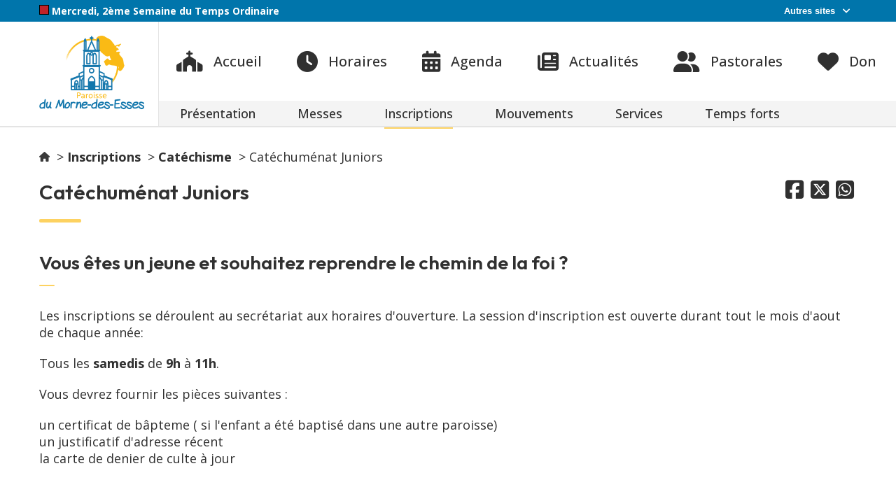

--- FILE ---
content_type: text/html; charset=utf-8
request_url: https://mornedesesses.eglisemartinique.fr/229-catechumenat-juniors.htm
body_size: 4705
content:
<!DOCTYPE html>
<html lang="fr">
<head>
    <title>Catéchuménat Juniors - Paroisse du Morne des Esses</title>
<meta http-equiv="Content-type" content="text/html; charset=utf-8">
<meta name="viewport" content="width=device-width, initial-scale=1, shrink-to-fit=no">
<meta name="Description" content="">
<script>
    window.SERVER_ROOT = '/';
</script>
<style>
    :root {
        --color1: #fdd261;
        --color2: #19a332;
        --color3: #dc3545;
        --color4: #0075ab;
        --colorbis1: #333333;
        --colorbis2: #ffffff;
        --colorbis3: #ffffff;
        --colorbis4: #ffffff;
        --footer: url('https://medias.eglisemartinique.fr/site/sit_css_footer/c3/32_889_footer_mq.svg');
    }
</style>
    <link rel="shortcut icon" href="https://medias.eglisemartinique.fr/site/sit_favicon/e5/32_884_paroisse_32.ico" type="image/x-icon">
<link rel="stylesheet" href="/assets/stg_paroisse/default.css?t=1768917165">
<script src="/assets/js/jquery/jquery-3.7.0.min.js"></script>
<script src="/assets/js/jquery/ui/jquery-ui.min.js"></script>
<link href="/assets/js/jquery/ui/css/smoothness/jquery-ui.css" rel="stylesheet">
<script src="/assets/js/jquery/lightbox/lightbox.min.js"></script>
<link href="/assets/js/jquery/lightbox/css/lightbox.min.css" rel="stylesheet">
<script src="/assets/js/site.js?t=1768917165"></script>
<!-- Matomo -->
<script type="text/javascript">
  var _paq = window._paq = window._paq || [];
  /* tracker methods like "setCustomDimension" should be called before "trackPageView" */
  _paq.push(['trackPageView']);
  _paq.push(['enableLinkTracking']);
  (function() {
    var u="https://matomo.eglisemartinique.fr/";
    _paq.push(['setTrackerUrl', u+'matomo.php']);
    _paq.push(['setSiteId', '9']);
    var d=document, g=d.createElement('script'), s=d.getElementsByTagName('script')[0];
    g.type='text/javascript'; g.async=true; g.src=u+'matomo.js'; s.parentNode.insertBefore(g,s);
  })();
</script>
<!-- End Matomo Code --><meta property="og:title" content="Catéchuménat Juniors">
<meta property="og:description" content="">
</head>
<body>
<div id="document">
    <header id="bandeauHaut" role="banner">
    <div id="blocSites">
        <div class="innerCenter">
            <ul class="clearList">
                                    <li><a href="https://anses-darlet.eglisemartinique.fr" target="_blank">Anses d&#039;Arlet</a></li>
                                    <li><a href="https://cathedralesaintlouis.eglisemartinique.fr" target="_blank">Cathédrale St Louis</a></li>
                                    <li><a href="https://ajoupabouillon.eglisemartinique.fr" target="_blank">Paroisse d&#039;Ajoupa Bouillon</a></li>
                                    <li><a href="https://balata.eglisemartinique.fr" target="_blank">Paroisse de Balata</a></li>
                                    <li><a href="https://basse-pointe.eglisemartinique.fr" target="_blank">Paroisse de Basse Pointe</a></li>
                                    <li><a href="https://bellefontaine.eglisemartinique.fr" target="_blank">Paroisse de Bellefontaine</a></li>
                                    <li><a href="https://bellevue.eglisemartinique.fr" target="_blank">Paroisse de Bellevue</a></li>
                                    <li><a href="https://debriant.eglisemartinique.fr" target="_blank">Paroisse de Briant</a></li>
                                    <li><a href="https://casepilote.eglisemartinique.fr" target="_blank">Paroisse de Case-Pilote</a></li>
                                    <li><a href="https://coridon.eglisemartinique.fr" target="_blank">Paroisse de Coridon</a></li>
                                    <li><a href="https://ducos.eglisemartinique.fr" target="_blank">Paroisse de Ducos</a></li>
                                    <li><a href="https://fonds-st-denis.eglisemartinique.fr" target="_blank">Paroisse de Fonds St Denis</a></li>
                                    <li><a href="https://grandriviere.eglisemartinique.fr" target="_blank">Paroisse de Grand Rivière</a></li>
                                    <li><a href="https://josseaud.eglisemartinique.fr" target="_blank">Paroisse de Josseaud</a></li>
                                    <li><a href="https://macouba.eglisemartinique.fr" target="_blank">Paroisse de Macouba</a></li>
                                    <li><a href="https://redoute.eglisemartinique.fr" target="_blank">Paroisse de Redoute</a></li>
                                    <li><a href="https://regale.eglisemartinique.fr" target="_blank">Paroisse de Régale</a></li>
                                    <li><a href="https://rivierepilote.eglisemartinique.fr" target="_blank">Paroisse de Rivière Pilote</a></li>
                                    <li><a href="https://rivieresalee.eglisemartinique.fr" target="_blank">Paroisse de Rivière Salée</a></li>
                                    <li><a href="https://stemarie.eglisemartinique.fr" target="_blank">Paroisse de Sainte Marie</a></li>
                                    <li><a href="https://schoelcher.eglisemartinique.fr" target="_blank">Paroisse de Schoelcher</a></li>
                                    <li><a href="https://steluce.eglisemartinique.fr" target="_blank">Paroisse de Ste Luce</a></li>
                                    <li><a href="https://stetherese.eglisemartinique.fr" target="_blank">Paroisse de Ste Thérèse</a></li>
                                    <li><a href="https://tartane.eglisemartinique.fr" target="_blank">Paroisse de Tartane</a></li>
                                    <li><a href="https://terressainville.eglisemartinique.fr" target="_blank">Paroisse de Terres Sainville</a></li>
                                    <li><a href="https://trinite.eglisemartinique.fr" target="_blank">Paroisse de Trinité</a></li>
                                    <li><a href="https://3ilets.eglisemartinique.fr" target="_blank">Paroisse des Trois Îlets</a></li>
                                    <li><a href="https://carbet.eglisemartinique.fr" target="_blank">Paroisse du Carbet</a></li>
                                    <li><a href="https://diamant.eglisemartinique.fr" target="_blank">Paroisse du Diamant</a></li>
                                    <li><a href="https://francois.eglisemartinique.fr" target="_blank">Paroisse du Francois</a></li>
                                    <li><a href="https://grosmorne.eglisemartinique.fr" target="_blank">Paroisse du Gros Morne</a></li>
                                    <li><a href="https://lamentin.eglisemartinique.fr" target="_blank">Paroisse du Lamentin</a></li>
                                    <li><a href="https://lorrain.eglisemartinique.fr" target="_blank">Paroisse du Lorrain</a></li>
                                    <li><a href="https://marigot.eglisemartinique.fr" target="_blank">Paroisse du Marigot</a></li>
                                    <li><a href="https://marin.eglisemartinique.fr" target="_blank">Paroisse du Marin</a></li>
                                    <li><a href="https://mornevert.eglisemartinique.fr" target="_blank">Paroisse du Morne Vert</a></li>
                                    <li><a href="https://morne-rouge.eglisemartinique.fr" target="_blank">Paroisse du Morne-Rouge</a></li>
                                    <li><a href="https://precheur.eglisemartinique.fr" target="_blank">Paroisse du Precheur</a></li>
                                    <li><a href="https://robert.eglisemartinique.fr" target="_blank">Paroisse du Robert</a></li>
                                    <li><a href="https://stesprit.eglisemartinique.fr" target="_blank">Paroisse du St Esprit</a></li>
                                    <li><a href="https://vauclin.eglisemartinique.fr" target="_blank">Paroisse du Vauclin</a></li>
                                    <li><a href="https://vert-pre.eglisemartinique.fr" target="_blank">Paroisse du Vert-Pré</a></li>
                                    <li><a href="https://stchristophe.eglisemartinique.fr" target="_blank">Paroisse St Christophe</a></li>
                                    <li><a href="https://stjoseph.eglisemartinique.fr" target="_blank">Paroisse St Joseph</a></li>
                                    <li><a href="https://stpierre.eglisemartinique.fr" target="_blank">Paroisse St Pierre</a></li>
                                    <li><a href="https://steanne.eglisemartinique.fr" target="_blank">Paroisse Ste Anne</a></li>
                            </ul>
        </div>
    </div>

    <div class="top">
        <div class="innerCenter">
            <div class="inner">
                <div id="ephemeride">
                                            <span style="display: inline-block; width: 12px; height: 12px; background-color:#bf2329; border: 1px solid #000;" title="Couleur liturgique : rouge"></span>                        <strong>Mercredi, 2ème Semaine du Temps Ordinaire</strong>
                                    </div>
                <div class="sites">
                    <button type="button" class="aria-toggle" id="btnSites" aria-controls="blocSites" aria-expanded="false">Autres sites</button>
                </div>
            </div>
        </div>
    </div>

    <div class="bottom">
        <div class="innerCenter">
            <div class="inner">

                <button type="button" class="aria-toggle" id="btnMenuMobile" aria-controls="navigationHeader" aria-expanded="false"><span class="visuallyhidden">Menu</span></button>

                                    <div id="logo">
                        <a href="/">
                            <span class="hideTablet"><img src="https://medias.eglisemartinique.fr/site/sit_visuel/d0/32_042_Morne-des-Esses_couleur_texte.png" alt="Paroisse du Morne des Esses" title="Paroisse du Morne des Esses"></span>
                            <span class="hideDesktop">Paroisse du Morne des Esses</span>
                        </a>
                    </div>
                
                <div id="navigationHeader">
                    <nav id="menuCommun" role="navigation" aria-label="menu">
                        <ul class="clearList">
                                                            <li>
                                    <a href="/" class="homeLink">Accueil</a>
                                </li>
                                                        <li>
                                <a href="/?view=celebration_liste" class="horaireLink">Horaires</a>
                            </li>
                            <li>
                                <a href="/?view=agenda_liste" class="agendaLink">Agenda</a>
                            </li>
                            <li>
                                <a href="/?view=actualite_liste" class="actualiteLink">Actualités</a>
                            </li>
                            <li>
                                <a href="/?view=groupe_liste" class="groupeLink">Pastorales</a>
                            </li>
                            <li>
                                <a href="/?view=don" class="donLink">Don</a>
                            </li>
                        </ul>
                    </nav>
                                            <nav id="menu" role="navigation" aria-label="menu">
                            <ul class="clearList niv1">
                                                                    <li class="niv1">
                                        <a href="/208-presentation.htm" class="withChild aria-toggle" id="nav1_208" role="button" aria-controls="sousMenu_208" aria-expanded="false"><span>Présentation</span></a>
                                                                                    <div class="sousMenu" id="sousMenu_208" aria-labelledby="nav1_208">
                                                <ul class="clearList niv2">
                                                                                                            <li class="niv2">
                                                            <a href="/195-histoire.htm">Histoire</a>
                                                                                                                    </li>
                                                                                                            <li class="niv2">
                                                            <a href="/940-pere-pierre-mirta.htm">Père Pierre MIRTA</a>
                                                                                                                    </li>
                                                                                                    </ul>
                                                <a name="fin" href="#" class="jump"></a>
                                            </div>
                                                                            </li>
                                                                    <li class="niv1">
                                        <a href="/227-messes.htm" class="withChild aria-toggle" id="nav1_227" role="button" aria-controls="sousMenu_227" aria-expanded="false"><span>Messes</span></a>
                                                                                    <div class="sousMenu" id="sousMenu_227" aria-labelledby="nav1_227">
                                                <ul class="clearList niv2">
                                                                                                            <li class="niv2">
                                                            <a href="/210-feuilles-de-chants.htm">Feuilles de Chants</a>
                                                                                                                            <ul class="clearList niv3">
                                                                                                                                            <li class="niv3">
                                                                            <a href="/1753-chemin-de-croix.htm">Chemin de croix</a>
                                                                        </li>
                                                                                                                                            <li class="niv3">
                                                                            <a href="/212-messe-du-samedi-17h.htm">Samedi 17h</a>
                                                                        </li>
                                                                                                                                            <li class="niv3">
                                                                            <a href="/213-messe-du-dimanche-8h.htm">Dimanche 8h</a>
                                                                        </li>
                                                                                                                                            <li class="niv3">
                                                                            <a href="/214-messe-du-dimanche-9h30.htm">Dimanche 9h30</a>
                                                                        </li>
                                                                                                                                            <li class="niv3">
                                                                            <a href="/215-messe-dimanche-11h-chapelle-du-perou.htm">Chapelle du Pérou</a>
                                                                        </li>
                                                                                                                                    </ul>
                                                                                                                    </li>
                                                                                                    </ul>
                                                <a name="fin" href="#" class="jump"></a>
                                            </div>
                                                                            </li>
                                                                    <li class="niv1 selected">
                                        <a href="/216-inscriptions.htm" class="withChild aria-toggle" id="nav1_216" role="button" aria-controls="sousMenu_216" aria-expanded="false"><span>Inscriptions</span></a>
                                                                                    <div class="sousMenu" id="sousMenu_216" aria-labelledby="nav1_216">
                                                <ul class="clearList niv2">
                                                                                                            <li class="niv2">
                                                            <a href="/217-bapteme.htm">Baptême</a>
                                                                                                                    </li>
                                                                                                            <li class="niv2 selected">
                                                            <a href="/218-catechisme.htm">Catéchisme</a>
                                                                                                                            <ul class="clearList niv3">
                                                                                                                                            <li class="niv3">
                                                                            <a href="/219-eveil-a-la-foi.htm">Éveil à la foi</a>
                                                                        </li>
                                                                                                                                            <li class="niv3">
                                                                            <a href="/225-catechese-7-12-ans.htm">Catéchèse 7-12 ans</a>
                                                                        </li>
                                                                                                                                            <li class="niv3">
                                                                            <a href="/223-cheminement.htm">Cheminement</a>
                                                                        </li>
                                                                                                                                            <li class="niv3 selected">
                                                                            <a href="/229-catechumenat-juniors.htm">Catéchuménat Juniors</a>
                                                                        </li>
                                                                                                                                            <li class="niv3">
                                                                            <a href="/224-catechumenat-adulte.htm">Catéchuménat Adulte</a>
                                                                        </li>
                                                                                                                                            <li class="niv3">
                                                                            <a href="/230-groupe-special.htm">Groupe Spécial</a>
                                                                        </li>
                                                                                                                                    </ul>
                                                                                                                    </li>
                                                                                                            <li class="niv2">
                                                            <a href="/220-mariage.htm">Mariage</a>
                                                                                                                    </li>
                                                                                                            <li class="niv2">
                                                            <a href="/226-funerailles.htm">Funérailles</a>
                                                                                                                    </li>
                                                                                                    </ul>
                                                <a name="fin" href="#" class="jump"></a>
                                            </div>
                                                                            </li>
                                                                    <li class="niv1">
                                        <a href="/231-mouvements.htm" class="withChild aria-toggle" id="nav1_231" role="button" aria-controls="sousMenu_231" aria-expanded="false"><span>Mouvements</span></a>
                                                                                    <div class="sousMenu" id="sousMenu_231" aria-labelledby="nav1_231">
                                                <ul class="clearList niv2">
                                                                                                            <li class="niv2">
                                                            <a href="/232-chorales.htm">Chorales</a>
                                                                                                                    </li>
                                                                                                            <li class="niv2">
                                                            <a href="/233-groupes-de-prieres.htm">Groupes de Prières</a>
                                                                                                                    </li>
                                                                                                            <li class="niv2">
                                                            <a href="/234-autres.htm">Autres mouvements</a>
                                                                                                                    </li>
                                                                                                    </ul>
                                                <a name="fin" href="#" class="jump"></a>
                                            </div>
                                                                            </li>
                                                                    <li class="niv1">
                                        <a href="/242-services.htm"><span>Services</span></a>
                                                                            </li>
                                                                    <li class="niv1">
                                        <a href="/221-temps-forts.htm"><span>Temps forts</span></a>
                                                                            </li>
                                                            </ul>
                        </nav>
                                    </div>
            </div>
        </div>
    </div>
</header>
    <main id="content" class="edition-paragraphes" role="main">
        <div class="innerCenter">

            <nav id="ariane" aria-label="Fil d'ariane"><ol><li><a href="/"><img src="/gabarit/stg_paroisse/images/home.svg" title="Accueil" alt="Accueil"></a></li><li><a href="/216-inscriptions.htm">Inscriptions</a></li><li><a href="/218-catechisme.htm">Catéchisme</a></li><li>Catéchuménat Juniors</li></ol></nav>
            <div id="shareContainer">
                                    <span class="share big"><a href="https://www.facebook.com/sharer.php?u=https%3A%2F%2Fmornedesesses.eglisemartinique.fr%2F229-catechumenat-juniors.htm" target="_blank" class="fb">&#xf082</a><a href="https://twitter.com/intent/tweet?url=https%3A%2F%2Fmornedesesses.eglisemartinique.fr%2F229-catechumenat-juniors.htm&amp;text=Cat%C3%A9chum%C3%A9nat+Juniors" target="_blank" class="tw">&#xe61a</a><a href="https://api.whatsapp.com/send?text=Cat%C3%A9chum%C3%A9nat+Juniors+%3A+https%3A%2F%2Fmornedesesses.eglisemartinique.fr%2F229-catechumenat-juniors.htm" target="_blank" class="wa">&#xf40c</a></span>                
                                    <h1>Catéchuménat Juniors</h1>
                            </div>

                            
                            
            <article id="par_1254" class="paragraphe prt_texte_riche"><h2>Vous êtes un jeune et souhaitez reprendre le chemin de la foi ?</h2>
<p>Les inscriptions se déroulent au secrétariat aux horaires d'ouverture. La session d'inscription est ouverte durant tout le mois d'aout de chaque année:</p>
<div>
<p>Tous les <strong>samedis</strong> de <strong>9h</strong> à <strong>11h</strong>.</p>
</div>
<p>Vous devrez fournir les pièces suivantes :</p>
<ul>
<li>un certificat de bâpteme ( si l'enfant a été baptisé dans une autre paroisse)</li>
<li>un justificatif d'adresse récent</li>
<li>la carte de denier de culte à jour</li>
</ul></article>        </div>
    </main>
    <footer id="bandeauBas" role="contentinfo">

    <div class="titre">
        <div class="innerCenter">
            <h1>Paroisse du Morne des Esses</h1>
        </div>
    </div>

    <div class="top">
        <div class="innerCenter">
            <div class="inner">
                <div class="contact">
                    <h2>Nous contacter </h2>
                    <div class="contactInner">
                                                    <p>
                                <span class="data picto tel"><a href="tel:0596698956">0596698956</a></span>
                            </p>
                                                                            <p>
                                <span class="data picto email"><a href="mailto:paroisse.mornedesesses@eglisemartinique.fr">paroisse.mornedesesses@eglisemartinique.fr</a></span>
                            </p>
                                                                            <p>
                                <span class="data picto adresse">
                                11 Rue Mulâtre , Bourg Morne des Esses, 97230 Ste Marie, Martinique                                                                            <br><a class="voirMap" href="https://maps.google.com/maps?q=14.745174572399,-61.014746572119" target="_blank">Voir sur googlemaps</a>
                                                                </span>
                            </p>
                                                                            <p>
                                <span class="label picto horaire">Horaires d'ouverture du secrétariat</span><br>
                                <span class="data">Mardi au samedi de 9h à 11h.</span>
                            </p>
                                                                            <p>
                                <span class="label picto horaire">Permanence des prêtres</span><br>
                                <span class="data">Mardi &amp; samedi de 9h à 11h.</span>
                            </p>
                                            </div>
                                            <div class="social">
                                                            <a class="facebook" href="https://www.facebook.com/ParoisseSaintPaulduMornedesEsses/" target="_blank">
                                    <span class="pictoRS"></span>
                                    <span class="visuallyhidden">Facebook</span>
                                </a>
                                                                                                                                                                    </div>
                                    </div>
                                    <div class="personnes">
                        <h2>Prêtres de la paroisse</h2>
                                                    <div class="personneInner firstPersonne">
                                                                    <img src="https://mornedesesses.eglisemartinique.fr/include/viewFile.php?hash=UGVyc29ubmVANDdAcHJzX3Bob3RvQDE4LzQ3Xzc3NF9QZXJlLUxhdXJlbnQtU291bm91dm91LTEuanBn&amp;inline=1" alt="Père Laurent SOUNOUVOU">
                                                                <div>
                                    <span class="nom">Père Laurent SOUNOUVOU</span>
                                    <br><em>Curé</em>
                                                                    </div>
                            </div>
                                                                                            </div>
                            </div>
        </div>
    </div>

    <div class="bottom">
        <div class="innerCenter">
            <div class="inner">
                <div class="diocese">
                    <div>
                                                    <a href="https://martinique.catholique.fr" target="_blank"><img src="https://medias.eglisemartinique.fr/diocese/dcs_logoblanc/c7/1_476_Logo_blanc.png" alt=""></a>
                                            </div>
                    <div class="lienDiocese">
                        <span>Diocèse de Martinique</span>
                                                    <a href="https://martinique.catholique.fr" target="_blank">Accéder</a>
                                            </div>
                </div>
                <ul class="clearList liensBas">
                    <li><a href="/?view=extrait_bapteme">Demander un extrait de baptême</a></li>
                    <li><a href="/?view=celebration_liste_paroisse">Trouver une paroisse</a></li>
                    <li><a href="/?view=mentions_legales">Mentions légales</a></li>
                </ul>
            </div>
        </div>
    </div>
</footer>
</div>
</body>
</html>
    

--- FILE ---
content_type: text/css
request_url: https://mornedesesses.eglisemartinique.fr/assets/stg_paroisse/default.css?t=1768917165
body_size: 8774
content:
@charset "UTF-8";
@import 'https://fonts.googleapis.com/css?family=Outfit:600';
@import 'https://fonts.googleapis.com/css?family=Open+Sans:300,400,500,600,700,900';
@font-face {
  font-family: "Font Awesome 6 Solid";
  font-style: normal;
  font-weight: 900;
  font-display: auto;
  src: url("polices/fa-solid-900.woff2") format("woff2");
}
@font-face {
  font-family: "Font Awesome 6 Regular";
  font-style: normal;
  font-weight: 400;
  font-display: auto;
  src: url("polices/fa-regular-400.woff2") format("woff2");
}
@font-face {
  font-family: "Font Awesome 6 Brands";
  font-style: normal;
  font-weight: 400;
  font-display: auto;
  src: url("polices/fa-brands-400.woff2") format("woff2");
}
/* ===================================================================
 * MIXINS
 * =================================================================*/
/*
 *   Bouton standard
 *   => $fontSize:          taille du libellé
 *   => $lineHeight:        line-height du libellé
 *   => $color:             couleur du libellé
 *   => $bgColor:           couleur de fond du bouton
 *   => $borderColor:       couleur du contour
 *   => $borderSize:        largeur du contour
 *   => $colorHover:        couleur du libellé au survol
 *   => $bgColorHover:      couleur de fond du bouton au survol
 *   => $borderColorHover:  couleur du contour au survol
 *   => $radius:            arrondi des angles
 *   => $paddingH:          padding haut/bas
 *   => $paddingV:          padding gauche/droite
 */
/*
 *   Alignement : Permet d'aligner en pourcentage un élément via absolute et tranform
 *   !! Attention !! Il faut que le bloc container soit en position relative ou absolute.
 *   => $x:  alignement sur l'axe x
 *   => $y:  alignement sur l'axe y
 */
/*
 *   Colonnage grille
 *   => @nbCol:    nombre de colonne de la grille
 *   => @nbMargin:     nombre de gouttières de la grille
 */
/*
 *   Custom select :
 *   => $arrow:   nom du fichier image
 *   => $taille:  width du background en pixels permettant de calculer le padding-right
 */
/*
 * Preserve unicode escape in default.css
 * Example with Fontawesome :
 * content: unicode('f060');
 */
html, body {
  scroll-behavior: smooth;
}

.visuallyhidden {
  border: 0;
  clip: rect(0 0 0 0);
  height: 1px !important;
  margin: -1px !important;
  overflow: hidden;
  padding: 0 !important;
  position: absolute;
  width: 1px !important;
}

.clear {
  clear: both !important;
}

.alignleft {
  text-align: left !important;
}

.alignright {
  text-align: right !important;
}

.aligncenter {
  text-align: center !important;
}

.alert {
  color: red;
}

img {
  max-width: 100%;
}
img.floatG {
  float: left;
  margin: 0 10px 10px 0;
}
img.floatD {
  float: right;
  margin: 0 0 10px 10px;
}
img.max50 {
  max-width: 48%;
  height: auto;
}

.nowrap {
  white-space: nowrap;
}

.fas, .picto::before {
  font-family: "Font Awesome 6 Solid", sans-serif;
  font-weight: 900;
  line-height: 1;
  font-style: normal;
}

.far {
  font-family: "Font Awesome 6 Regular", sans-serif;
  font-weight: 400;
  line-height: 1;
  font-style: normal;
}

.fab, .picto.caster::before {
  font-family: "Font Awesome 6 Brands", sans-serif;
  font-weight: 400;
  line-height: 1;
  font-style: normal;
}

.picto::before {
  margin-right: 1rem;
}
.picto.email {
  word-break: break-word;
}

.picto.tel::before {
  content: "\f879";
}
.picto.email::before {
  content: "\f0e0";
}
.picto.web::before {
  content: "\f35d";
}
.picto.adresse::before {
  content: "\f3c5";
}
.picto.personne::before {
  content: "\f007";
}
.picto.societe::before {
  content: "\f1ad";
}
.picto.calendrier::before {
  content: "\f073";
}
.picto.horaire::before {
  content: "\f017";
}
.picto.categorie::before {
  content: "\f02b";
}
.picto.euro::before {
  content: "\f153";
}
.picto.music::before {
  content: "\f001";
}
.picto.anniversaire::before {
  content: "\f1fd";
}
.picto.don::before {
  content: "\f004";
}
.picto.quete::before {
  content: "\f51e";
}
.picto.document::before {
  content: "\f56d";
}
.picto.direction::before {
  content: "\f5eb";
}
.picto.mobile::before {
  content: "\f3cd";
}
.picto.eglise::before {
  content: "\f51d";
}
.picto.caster::before {
  content: "\f838";
}
.picto.share::before {
  content: "\f1e0";
}
.js-show--center {
  text-align: center;
  margin-bottom: 1rem;
}
.js-show--center .js-show-arrow {
  float: none;
}
.js-show-arrow {
  cursor: pointer;
  float: right;
  padding-left: 5px;
}
.js-show-arrow::after {
  font-family: "Font Awesome 6 Solid", sans-serif;
  font-weight: 900;
  line-height: 1;
  content: "\f107";
}
.js-show-arrow.open::after {
  content: "\f106";
}
.js-show-content {
  display: none;
}

.js-password {
  margin-left: -25px;
  cursor: pointer;
  font-style: normal;
}
.js-password::before {
  font-family: "Font Awesome 6 Solid", sans-serif;
  font-weight: 900;
  line-height: 1;
  content: "\f070";
}
.js-password.show::before {
  content: "\f06e";
}

html {
  font-size: 62.5%; /*10px*/
}

body {
  font-size: 1.8rem;
  background-color: #fff;
  color: #303030;
  margin: 0;
  padding: 0;
  font-family: "Open Sans", sans-serif;
  font-weight: 400;
}

#document {
  overflow: hidden;
  min-width: 320px;
}

h1 {
  font-size: 2.9rem;
  margin: 0 0 4rem;
  font-weight: 600;
  font-family: "Outfit", sans-serif;
}
h1:not(.epure)::after {
  content: "";
  height: 0.5rem;
  width: 6rem;
  background-color: var(--color1, #fdd261);
  border-radius: 1rem;
  display: block;
  margin-top: 2rem;
}

h2 {
  font-size: 2.7rem;
  margin: 0 0 3rem;
  font-weight: 600;
  font-family: "Outfit", sans-serif;
}
h2:not(.epure)::after {
  content: "";
  height: 0.2rem;
  width: 2.2rem;
  background-color: var(--color1, #fdd261);
  border-radius: 1rem;
  display: block;
  margin-top: 1.5rem;
}

h3 {
  font-size: 2.3rem;
  margin: 0 0 1.5rem;
  font-weight: 600;
  font-family: "Outfit", sans-serif;
}

h4 {
  font-size: 2.1rem;
  margin: 0 0 1.5rem;
  font-weight: 600;
  font-family: "Outfit", sans-serif;
}

a {
  color: var(--color4, #0075ab);
  text-decoration: none;
}
a:hover, a:focus, a:active {
  text-decoration: underline;
}

h2 a,
h3 a {
  color: inherit;
}

@media screen and (min-width: 768px) {
  p {
    margin: 0 0 2rem;
  }
}
@media screen and (max-width: 767px) {
  p {
    margin: 0 0 1.5rem;
  }
}

ul {
  margin: 0;
  padding: 0;
  list-style: none;
}
ul:not(.clearList):not(ul.liste):not(ul.listeMonoligne):not(.js-tree):not(.ui-menu) {
  overflow: hidden;
  margin: 0 0 2rem;
}
ul:not(.clearList):not(ul.liste):not(ul.listeMonoligne):not(.js-tree):not(.ui-menu) li {
  position: relative;
  padding: 0 0 0 2rem;
  margin: 0 0 1rem;
}
ul:not(.clearList):not(ul.liste):not(ul.listeMonoligne):not(.js-tree):not(.ui-menu) li::before {
  content: "•";
  color: var(--color1, #fdd261);
  position: absolute;
  left: 0;
  top: 0;
}
ul:not(.clearList):not(ul.liste):not(ul.listeMonoligne):not(.js-tree):not(.ui-menu) ul {
  margin: 0;
}
ul:not(.clearList):not(ul.liste):not(ul.listeMonoligne):not(.js-tree):not(.ui-menu).check li {
  padding-left: 3rem;
}
ul:not(.clearList):not(ul.liste):not(ul.listeMonoligne):not(.js-tree):not(.ui-menu).check li::before {
  content: url("images/puceCheck.png");
}

ol {
  padding: 0 0 0 2rem;
  margin: 0 0 2rem;
}
ol li {
  padding: 0 0 0 1rem;
  margin-bottom: 1rem;
}
ol ol {
  margin: 2rem 0 0;
}

#ariane ol {
  padding: 0;
}
#ariane li {
  display: inline-block;
  padding: 0;
  margin: 0;
}
#ariane li:not(:last-child)::after {
  content: ">";
  margin: 0 0.5rem 0 1rem;
}
#ariane img {
  height: 14px;
}
#ariane a {
  color: #303030;
  font-weight: 700;
}

#content {
  box-sizing: border-box;
  padding-top: 3rem;
  display: flow-root;
}

.innerCenter {
  max-width: 1169px;
  margin: 0 auto;
  display: flow-root;
  position: relative;
}
@media screen and (min-width: 768px) {
  .innerCenter {
    padding: 0 2rem;
  }
}
@media screen and (max-width: 767px) {
  .innerCenter {
    padding: 0 0.5rem;
  }
}

@media screen and (max-width: 1023px) {
  .hideTablet {
    display: none;
  }
}

@media screen and (min-width: 1024px) {
  .hideDesktop {
    display: none;
  }
}

.itemInfo {
  padding: 2rem;
  word-break: break-word;
}
.itemInfo p {
  margin-bottom: 2rem;
}

.enAvant {
  background-color: var(--color1, #fdd261);
}
@media screen and (min-width: 768px) {
  .enAvant {
    margin-bottom: 5rem;
    padding: 3rem 7% 1rem;
  }
}
@media screen and (max-width: 767px) {
  .enAvant {
    margin-bottom: 3rem;
    padding: 3rem 2rem 1rem;
  }
}
.enAvant .o-button {
  color: var(--color1, #fdd261) !important;
  background-color: #303030;
  border-color: #303030;
}
.enAvant .o-button:hover, .enAvant .o-button:active, .enAvant .o-button:focus {
  color: #303030 !important;
  background-color: color-mix(in srgb, #fff 15%, var(--color1, #fdd261));
  border-color: #303030;
}

.citation {
  padding: 0 10%;
  font-style: italic;
  position: relative;
  text-align: center;
}
.citation:before {
  font-family: "Font Awesome 6 Solid", sans-serif;
  font-weight: 900;
  line-height: 1;
  content: "\f10d";
  position: absolute;
  top: 0;
  left: 5%;
}
.citation:after {
  font-family: "Font Awesome 6 Solid", sans-serif;
  font-weight: 900;
  line-height: 1;
  content: "\f10e";
  position: absolute;
  bottom: 0;
  right: 5%;
}

.colonne2 {
  columns: 2;
  column-gap: 2rem;
}
@media screen and (max-width: 767px) {
  .colonne2 {
    columns: 1;
  }
}

.grille {
  display: flex;
  flex-wrap: wrap;
  gap: 5rem;
  justify-content: center;
}
@media screen and (min-width: 768px) {
  .grille > * {
    width: 45%;
  }
}

.stabylo {
  text-transform: uppercase;
  font-weight: 700;
  position: relative;
  z-index: 0;
  display: inline-block;
  margin-right: 5px;
}
.stabylo::before {
  content: "";
  position: absolute;
  top: 50%;
  bottom: -5px;
  left: 0;
  right: 0;
  background-color: var(--color1, #fdd261);
  z-index: -1;
}

.error {
  border: 1px solid var(--color3, #dc3545);
  color: var(--color3, #dc3545);
  padding: 1rem;
}

@media screen and (min-width: 1024px) {
  .accrocheIMG {
    margin-bottom: 8rem;
  }
}
@media screen and (max-width: 1023px) {
  .accrocheIMG {
    margin-bottom: 4rem;
  }
}
.accrocheIMG img {
  display: block;
  margin: 0 auto;
}

.accrocheTXT {
  font-weight: 500;
}
@media screen and (min-width: 1024px) {
  .accrocheTXT {
    margin-bottom: 6rem;
  }
}
@media screen and (max-width: 1023px) {
  .accrocheTXT {
    margin-bottom: 4rem;
  }
}
@media screen and (min-width: 768px) {
  .accrocheTXT {
    font-size: 2.2rem;
    line-height: 3.7rem;
  }
}
@media screen and (max-width: 767px) {
  .accrocheTXT {
    font-size: 2rem;
    line-height: 2.6rem;
  }
}

#shareContainer {
  display: flow-root;
}

.share {
  display: block;
  text-align: right;
  margin-bottom: 0.5rem;
}
.share a {
  font-family: "Font Awesome 6 Brands", sans-serif;
  font-weight: 400;
  line-height: 1;
  color: #303030;
  margin: 0 5px;
}
.share a.fb:hover {
  color: #3B5998;
}
.share a.tw:hover {
  color: #00ACEE;
}
.share a.wa:hover {
  color: #25D366;
}
.share.big {
  margin-bottom: 1rem;
  float: right;
}
.share.big a {
  font-size: 3rem;
}

.visuel {
  position: relative;
  overflow: hidden;
}
.visuel span {
  position: absolute;
  bottom: 0;
  left: 0;
  color: #fff;
  background-color: var(--color4, #0075ab);
}
.visuel span:not(.noPadding) {
  padding: 2px 5px;
}
.visuel span.TL {
  bottom: auto;
  top: 0;
}
.visuel span img {
  display: block;
}
.visuel > img {
  display: block;
  margin: auto;
}
.visuel.ratio > img {
  width: 100%;
  aspect-ratio: 3/2;
  object-fit: cover;
}
.visuel.ratio--contain > img {
  object-fit: contain;
}

.lienBloc {
  position: relative;
}
.lienBloc a:first-child {
  text-decoration: none;
}
.lienBloc a:first-child::after {
  content: "";
  position: absolute;
  left: 0;
  right: 0;
  top: 0;
  bottom: 0;
  z-index: 1;
}
.lienBloc h3 {
  margin-top: 1.5rem;
}
.lienBloc .visuel > img {
  transition: all 0.3s;
}
.lienBloc:hover .visuel > img {
  transform: scale(1.15);
}

.paragraphe {
  margin-bottom: 4rem;
  display: flow-root;
}

.style_COULEUR1 h1::after,
.style_COULEUR1 h2::after,
.style_COULEUR1 .liste .visuel span {
  background-color: var(--color1, #fdd261);
}
.style_COULEUR1 .liste.standard h2 {
  border-color: var(--color1, #fdd261);
}
.style_COULEUR1 li::before,
.style_COULEUR1 a.lienPuce::before {
  color: var(--color1, #fdd261) !important;
}
.style_COULEUR1 a.lienPuce:hover,
.style_COULEUR1 a.lienPuce:focus {
  text-decoration-color: var(--color1, #fdd261);
}
.style_COULEUR1 .o-button {
  color: var(--colorbis1, #000) !important;
  background-color: var(--color1, #fdd261);
  border-color: var(--color1, #fdd261);
}
.style_COULEUR1 .o-button:hover, .style_COULEUR1 .o-button:active, .style_COULEUR1 .o-button:focus {
  background-color: color-mix(in srgb, var(--colorbis1, #000) 20%, var(--color1, #fdd261));
  border-color: color-mix(in srgb, var(--colorbis1, #000) 20%, var(--color1, #fdd261));
}

.style_FONDCOULEUR1 {
  background-color: var(--color1, #fdd261);
  color: var(--colorbis1, #000);
  border-radius: 1rem;
  padding: 3rem 3rem 0;
}
.style_FONDCOULEUR1 h1::after, .style_FONDCOULEUR1 h2::after {
  content: none;
}
.style_FONDCOULEUR1 a {
  color: inherit;
}
.style_FONDCOULEUR1 li::before,
.style_FONDCOULEUR1 a.lienPuce::before {
  color: var(--colorbis1, #000) !important;
}
.style_FONDCOULEUR1 a.lienPuce:hover,
.style_FONDCOULEUR1 a.lienPuce:focus {
  text-decoration-color: var(--colorbis1, #000);
}
.style_FONDCOULEUR1 .o-button {
  color: var(--colorbis1, #000) !important;
  background-color: var(--color1, #fdd261);
  border-color: var(--colorbis1, #000);
}
.style_FONDCOULEUR1 .o-button:hover, .style_FONDCOULEUR1 .o-button:active, .style_FONDCOULEUR1 .o-button:focus {
  background-color: color-mix(in srgb, var(--colorbis1, #000) 20%, var(--color1, #fdd261));
  border-color: var(--colorbis1, #000);
}

.style_COULEUR2 h1::after,
.style_COULEUR2 h2::after,
.style_COULEUR2 .liste .visuel span {
  background-color: var(--color2, #19a332);
}
.style_COULEUR2 .liste.standard h2 {
  border-color: var(--color2, #19a332);
}
.style_COULEUR2 li::before,
.style_COULEUR2 a.lienPuce::before {
  color: var(--color2, #19a332) !important;
}
.style_COULEUR2 a.lienPuce:hover,
.style_COULEUR2 a.lienPuce:focus {
  text-decoration-color: var(--color2, #19a332);
}
.style_COULEUR2 .o-button {
  color: var(--colorbis2, #000) !important;
  background-color: var(--color2, #19a332);
  border-color: var(--color2, #19a332);
}
.style_COULEUR2 .o-button:hover, .style_COULEUR2 .o-button:active, .style_COULEUR2 .o-button:focus {
  background-color: color-mix(in srgb, var(--colorbis2, #000) 20%, var(--color2, #19a332));
  border-color: color-mix(in srgb, var(--colorbis2, #000) 20%, var(--color2, #19a332));
}

.style_FONDCOULEUR2 {
  background-color: var(--color2, #19a332);
  color: var(--colorbis2, #000);
  border-radius: 1rem;
  padding: 3rem 3rem 0;
}
.style_FONDCOULEUR2 h1::after, .style_FONDCOULEUR2 h2::after {
  content: none;
}
.style_FONDCOULEUR2 a {
  color: inherit;
}
.style_FONDCOULEUR2 li::before,
.style_FONDCOULEUR2 a.lienPuce::before {
  color: var(--colorbis2, #000) !important;
}
.style_FONDCOULEUR2 a.lienPuce:hover,
.style_FONDCOULEUR2 a.lienPuce:focus {
  text-decoration-color: var(--colorbis2, #000);
}
.style_FONDCOULEUR2 .o-button {
  color: var(--colorbis2, #000) !important;
  background-color: var(--color2, #19a332);
  border-color: var(--colorbis2, #000);
}
.style_FONDCOULEUR2 .o-button:hover, .style_FONDCOULEUR2 .o-button:active, .style_FONDCOULEUR2 .o-button:focus {
  background-color: color-mix(in srgb, var(--colorbis2, #000) 20%, var(--color2, #19a332));
  border-color: var(--colorbis2, #000);
}

.style_COULEUR3 h1::after,
.style_COULEUR3 h2::after,
.style_COULEUR3 .liste .visuel span {
  background-color: var(--color3, #dc3545);
}
.style_COULEUR3 .liste.standard h2 {
  border-color: var(--color3, #dc3545);
}
.style_COULEUR3 li::before,
.style_COULEUR3 a.lienPuce::before {
  color: var(--color3, #dc3545) !important;
}
.style_COULEUR3 a.lienPuce:hover,
.style_COULEUR3 a.lienPuce:focus {
  text-decoration-color: var(--color3, #dc3545);
}
.style_COULEUR3 .o-button {
  color: var(--colorbis3, #000) !important;
  background-color: var(--color3, #dc3545);
  border-color: var(--color3, #dc3545);
}
.style_COULEUR3 .o-button:hover, .style_COULEUR3 .o-button:active, .style_COULEUR3 .o-button:focus {
  background-color: color-mix(in srgb, var(--colorbis3, #000) 20%, var(--color3, #dc3545));
  border-color: color-mix(in srgb, var(--colorbis3, #000) 20%, var(--color3, #dc3545));
}

.style_FONDCOULEUR3 {
  background-color: var(--color3, #dc3545);
  color: var(--colorbis3, #000);
  border-radius: 1rem;
  padding: 3rem 3rem 0;
}
.style_FONDCOULEUR3 h1::after, .style_FONDCOULEUR3 h2::after {
  content: none;
}
.style_FONDCOULEUR3 a {
  color: inherit;
}
.style_FONDCOULEUR3 li::before,
.style_FONDCOULEUR3 a.lienPuce::before {
  color: var(--colorbis3, #000) !important;
}
.style_FONDCOULEUR3 a.lienPuce:hover,
.style_FONDCOULEUR3 a.lienPuce:focus {
  text-decoration-color: var(--colorbis3, #000);
}
.style_FONDCOULEUR3 .o-button {
  color: var(--colorbis3, #000) !important;
  background-color: var(--color3, #dc3545);
  border-color: var(--colorbis3, #000);
}
.style_FONDCOULEUR3 .o-button:hover, .style_FONDCOULEUR3 .o-button:active, .style_FONDCOULEUR3 .o-button:focus {
  background-color: color-mix(in srgb, var(--colorbis3, #000) 20%, var(--color3, #dc3545));
  border-color: var(--colorbis3, #000);
}

.style_COULEUR4 h1::after,
.style_COULEUR4 h2::after,
.style_COULEUR4 .liste .visuel span {
  background-color: var(--color4, #0075ab);
}
.style_COULEUR4 .liste.standard h2 {
  border-color: var(--color4, #0075ab);
}
.style_COULEUR4 li::before,
.style_COULEUR4 a.lienPuce::before {
  color: var(--color4, #0075ab) !important;
}
.style_COULEUR4 a.lienPuce:hover,
.style_COULEUR4 a.lienPuce:focus {
  text-decoration-color: var(--color4, #0075ab);
}
.style_COULEUR4 .o-button {
  color: var(--colorbis4, #000) !important;
  background-color: var(--color4, #0075ab);
  border-color: var(--color4, #0075ab);
}
.style_COULEUR4 .o-button:hover, .style_COULEUR4 .o-button:active, .style_COULEUR4 .o-button:focus {
  background-color: color-mix(in srgb, var(--colorbis4, #000) 20%, var(--color4, #0075ab));
  border-color: color-mix(in srgb, var(--colorbis4, #000) 20%, var(--color4, #0075ab));
}

.style_FONDCOULEUR4 {
  background-color: var(--color4, #0075ab);
  color: var(--colorbis4, #000);
  border-radius: 1rem;
  padding: 3rem 3rem 0;
}
.style_FONDCOULEUR4 h1::after, .style_FONDCOULEUR4 h2::after {
  content: none;
}
.style_FONDCOULEUR4 a {
  color: inherit;
}
.style_FONDCOULEUR4 li::before,
.style_FONDCOULEUR4 a.lienPuce::before {
  color: var(--colorbis4, #000) !important;
}
.style_FONDCOULEUR4 a.lienPuce:hover,
.style_FONDCOULEUR4 a.lienPuce:focus {
  text-decoration-color: var(--colorbis4, #000);
}
.style_FONDCOULEUR4 .o-button {
  color: var(--colorbis4, #000) !important;
  background-color: var(--color4, #0075ab);
  border-color: var(--colorbis4, #000);
}
.style_FONDCOULEUR4 .o-button:hover, .style_FONDCOULEUR4 .o-button:active, .style_FONDCOULEUR4 .o-button:focus {
  background-color: color-mix(in srgb, var(--colorbis4, #000) 20%, var(--color4, #0075ab));
  border-color: var(--colorbis4, #000);
}

.style_FONDGRIS {
  position: relative;
}
.style_FONDGRIS::before {
  content: "";
  background-color: #f4f4f4;
  display: block;
  width: 100vw;
  position: absolute;
  left: 50%;
  top: -15px;
  bottom: -15px;
  z-index: -1;
  transform: translateX(-50%);
}

.style_OMBRE {
  border-radius: 1rem;
  padding: 2rem 2rem 0;
  box-sizing: border-box;
  box-shadow: 0 0 30px rgba(0, 0, 0, 0.15);
}
.style_OMBRE h2 {
  text-align: center;
  font-size: 2.5rem;
  margin-bottom: 1.5rem;
}
.style_OMBRE h2::after {
  content: none;
}
.style_OMBRE h3 {
  text-align: center;
  font-size: 3rem;
  color: var(--color4, #0075ab);
  font-weight: 900;
  margin-bottom: 1rem;
}
.style_OMBRE .visuel {
  border-radius: 1rem 1rem 0 0;
}

.colonnage_wrapper {
  display: flex;
  flex-wrap: wrap;
  gap: 4rem 1.3%;
  margin-bottom: 4rem;
  justify-content: center;
}
.colonnage_wrapper article.paragraphe {
  margin-bottom: 0;
  box-sizing: border-box;
}
.colonnage_wrapper .colonnage_25 {
  width: 22%;
}
.colonnage_wrapper .colonnage_33 {
  width: 30.66%;
}
.colonnage_wrapper .colonnage_50 {
  width: 48%;
}
@media screen and (max-width: 1023px) {
  .colonnage_wrapper .colonnage_50 {
    width: 100%;
  }
}
.colonnage_wrapper .colonnage_66 {
  width: 64%;
}
.colonnage_wrapper .colonnage_75 {
  width: 74%;
}
@media screen and (max-width: 1023px) {
  .colonnage_wrapper .colonnage_25,
  .colonnage_wrapper .colonnage_33,
  .colonnage_wrapper .colonnage_66,
  .colonnage_wrapper .colonnage_75 {
    width: 48%;
  }
}
@media screen and (max-width: 767px) {
  .colonnage_wrapper .colonnage_33,
  .colonnage_wrapper .colonnage_66,
  .colonnage_wrapper .colonnage_75 {
    width: 100%;
  }
}

@media screen and (min-width: 768px) {
  .colonnage_80 {
    width: 80%;
    margin-left: auto;
    margin-right: auto;
  }
}
.colonnageAuto {
  display: flex;
  margin-bottom: 2rem;
  justify-content: center;
}
.colonnageAuto label:not(.enLigne) {
  display: none !important;
}
.colonnageAuto h2 {
  margin-bottom: 2rem;
}
.colonnageAuto .fondGris {
  background-color: #f4f4f4;
}
.colonnageAuto > div,
.colonnageAuto fieldset {
  flex: 1;
  padding: 0 2rem !important;
  margin: 0 1rem 2rem !important;
  max-width: 400px;
}
.colonnageAuto legend {
  width: calc(100% + 4rem) !important;
  margin: 0 -2rem !important;
}
.colonnageAuto .double {
  display: flex;
  width: 100%;
}
.colonnageAuto .double p,
.colonnageAuto .double span {
  flex-grow: 1;
}
.colonnageAuto #montant {
  display: flex;
  justify-content: space-evenly;
  margin: 0 -0.5rem;
  flex-wrap: wrap;
}
.colonnageAuto #montant li {
  margin: 0.5rem;
}
@media screen and (max-width: 900px) {
  .colonnageAuto {
    /* valeur en dur pour rester sur 3 colonnes lors de l'inclusion en iframe */
    flex-wrap: wrap;
  }
  .colonnageAuto > div,
  .colonnageAuto fieldset {
    flex: auto;
    width: 100%;
  }
}

a.lienPuce {
  color: #303030;
}
a.lienPuce::before {
  content: "> ";
  color: var(--color1, #fdd261);
}
a.lienPuce:hover, a.lienPuce:focus {
  text-decoration-color: var(--color1, #fdd261);
}

.msg {
  border: 1px solid #3a3a3a;
  padding: 2rem;
}
@media screen and (min-width: 768px) {
  .msg {
    margin: 0 0 5rem;
  }
}
@media screen and (max-width: 767px) {
  .msg {
    margin: 0 0 3rem;
  }
}

.description,
.gmaps {
  font-size: 1.8rem;
}
@media screen and (min-width: 768px) {
  .description,
  .gmaps {
    margin-bottom: 5rem;
  }
}
@media screen and (max-width: 767px) {
  .description,
  .gmaps {
    margin-bottom: 3rem;
  }
}

.light {
  font-style: italic;
  font-weight: 300;
  line-height: 2rem;
  display: inline-block;
  margin-bottom: 1rem;
}

.direct {
  text-decoration: underline;
}
.direct:hover, .direct:focus {
  text-decoration: none;
}
.direct::before {
  font-family: "Font Awesome 6 Solid", sans-serif;
  font-weight: 900;
  line-height: 1;
  content: "\f03d";
  margin-right: 0.5rem;
}

.picto-check0,
.picto-check1 {
  background-position: right center;
  background-repeat: no-repeat;
  padding-right: 20px !important;
  background-size: 16px 16px;
}

.picto-check0 {
  background-image: url("images/check0.svg");
}

.picto-check1 {
  background-image: url("images/check1.svg");
}

[class*=picto-celebration-] {
  width: 16px;
  height: 16px;
  background-size: 16px 16px !important;
  background-image: url("images/celebration-defaut.svg");
  display: inline-block;
}

.picto-celebration-adoration {
  background-image: url("images/celebration-adoration.svg");
}

.picto-celebration-catechese {
  background-image: url("images/celebration-catechese.svg");
}

.picto-celebration-chapelet {
  background-image: url("images/celebration-chapelet.svg");
}

.picto-celebration-chemin {
  background-image: url("images/celebration-chemin.svg");
}

.picto-celebration-confession {
  background-image: url("images/celebration-confession.svg");
}

.picto-celebration-lectio {
  background-image: url("images/celebration-lectio.svg");
}

.picto-celebration-messe {
  background-image: url("images/celebration-messe.svg");
}

.picto-celebration-priere {
  background-image: url("images/celebration-priere.svg");
}

#bandeauBas .titre {
  border-top: 2px solid #e4e4e4;
}
#bandeauBas .titre h1 {
  text-align: center;
  padding: 1rem 0;
  position: relative;
  margin: 0;
  font-size: 2.2rem;
}
#bandeauBas .titre h1::after {
  height: 0.2rem;
  border-radius: 0;
  width: 48%;
  transform: translate(-50%, -50%);
  top: calc(100% - 1px);
  left: 50%;
  position: absolute;
  margin: 0;
  background-color: var(--color4, #0075ab);
}
@media screen and (min-width: 768px) {
  #bandeauBas .top {
    min-height: 15rem;
  }
}
@media screen and (max-width: 767px) {
  #bandeauBas .top {
    min-height: 10rem;
  }
}
#bandeauBas .top .inner {
  display: flex;
}
@media screen and (max-width: 767px) {
  #bandeauBas .top .inner {
    flex-direction: column;
  }
}
#bandeauBas .bottom {
  background-color: var(--color4, #0075ab);
  color: #fff;
  position: relative;
  padding: 1.5rem 0;
}
#bandeauBas .bottom::after {
  content: var(--footer, none);
  position: absolute;
  bottom: calc(100% - 8px);
  z-index: -1;
  left: 0;
  width: 100%;
}
#bandeauBas .bottom .inner {
  display: flex;
  justify-content: center;
  align-items: center;
}
@media screen and (max-width: 767px) {
  #bandeauBas .bottom .inner {
    flex-direction: column;
  }
}
#bandeauBas .bottom a {
  color: #fff;
}
#bandeauBas .bottom .diocese {
  display: flex;
  align-items: center;
  margin: 0 5rem;
}
#bandeauBas .bottom .diocese img {
  display: block;
  max-width: 6rem;
}
@media screen and (min-width: 480px) {
  #bandeauBas .bottom .diocese .lienDiocese {
    padding-left: 5rem;
  }
}
@media screen and (max-width: 479px) {
  #bandeauBas .bottom .diocese .lienDiocese {
    padding-left: 2rem;
  }
}
#bandeauBas .bottom .diocese .lienDiocese span {
  font-size: 2.2rem;
  font-weight: 600;
  line-height: 2rem;
  display: block;
  max-width: 150px;
}
#bandeauBas .bottom .diocese .lienDiocese a {
  font-size: 1.8rem;
  line-height: 2rem;
  font-weight: 400;
}
#bandeauBas .bottom .diocese .lienDiocese a::after {
  font-family: "Font Awesome 6 Solid", sans-serif;
  font-weight: 900;
  line-height: 1;
  content: "\f105";
  margin-left: 1rem;
  display: inline-block;
  font-size: 1.4rem;
}
#bandeauBas .bottom .liensBas {
  display: flex;
  flex-wrap: wrap;
  justify-content: center;
  margin: 1rem;
}
#bandeauBas .bottom .liensBas li {
  margin-right: 1rem;
}
#bandeauBas .bottom .liensBas li:not(:last-child)::after {
  content: "-";
  margin-left: 1rem;
}

.blocNavigation {
  text-align: center;
  margin-bottom: 2rem;
}

@media screen and (min-width: 768px) {
  .resultatNavigation {
    margin-bottom: 2rem;
  }
}
@media screen and (max-width: 767px) {
  .resultatNavigation {
    margin-bottom: 1rem;
  }
}
.resultatNavigation p {
  background-color: #fff;
  padding: 0.5rem 1rem;
  margin-bottom: 0.5rem;
}

.regletteNavigation {
  margin: 1rem 0;
}
.regletteNavigation a,
.regletteNavigation strong {
  border-radius: 30px;
  padding: 0.5rem 1.25rem;
  transition: all 0.2s ease 0s;
  margin: 0 0.3rem 0.3rem;
  display: inline-block;
}
.regletteNavigation strong {
  color: #fff;
  background-color: var(--color4, #0075ab);
}
.regletteNavigation a {
  color: #303030;
  background-color: #fff;
}
.regletteNavigation a:hover, .regletteNavigation a:focus, .regletteNavigation a:active {
  text-decoration: none;
  color: #fff;
  background-color: var(--color4, #0075ab);
}

ul.liste,
ul.listeMonoligne {
  display: flex;
}
ul.liste > li,
ul.listeMonoligne > li {
  position: relative;
  background-color: #fff;
  flex: 0 0 100%;
}
ul.liste > li.selected,
ul.listeMonoligne > li.selected {
  background-color: var(--color1, #fdd261);
}
ul.liste > li li,
ul.listeMonoligne > li li {
  margin-bottom: 1rem;
}
ul.liste.ombre > li,
ul.listeMonoligne.ombre > li {
  box-shadow: 0 0 30px rgba(0, 0, 0, 0.15);
}
ul.liste h2,
ul.listeMonoligne h2 {
  font-size: 1.8rem;
  line-height: 1.9rem;
  padding: 1.5rem 2rem;
  margin: 0;
}
ul.liste h2::after,
ul.listeMonoligne h2::after {
  content: none;
}
ul.liste h3,
ul.listeMonoligne h3 {
  border-bottom: 1px solid var(--color1, #fdd261);
}
ul.liste p,
ul.listeMonoligne p {
  margin-bottom: 2rem;
  line-height: 2rem;
  font-size: 1.4rem;
}
ul.liste p.alignright,
ul.listeMonoligne p.alignright {
  padding: 0 2rem;
}
ul.liste .js-show-content,
ul.listeMonoligne .js-show-content {
  margin-bottom: 1rem;
}
ul.liste .itemInfo,
ul.listeMonoligne .itemInfo {
  border-top: 2px solid var(--color4, #0075ab);
}
ul.liste.pageFille > li,
ul.listeMonoligne.pageFille > li {
  display: flex;
  background-color: #f4f4f4;
}
ul.liste.pageFille .visuel,
ul.listeMonoligne.pageFille .visuel {
  min-height: 12rem;
  flex: 0 0 14rem;
}
ul.liste.pageFille .visuel > img,
ul.listeMonoligne.pageFille .visuel > img {
  height: 100%;
  aspect-ratio: 1;
}
ul.liste.pageFille .itemInfo,
ul.listeMonoligne.pageFille .itemInfo {
  padding: 2rem 1.5rem;
  flex-grow: 1;
  display: flex;
  flex-direction: column;
  border-top: none;
}
ul.liste.pageFille .description,
ul.listeMonoligne.pageFille .description {
  font-size: 1.4rem;
  line-height: 1.8rem;
  margin: 1rem 0 0;
}
ul.liste.pageFille h3,
ul.listeMonoligne.pageFille h3 {
  margin: 0;
  word-break: break-word;
}
ul.liste.pageFille a,
ul.listeMonoligne.pageFille a {
  font-size: 1.8rem;
  font-weight: 400;
  text-decoration: none;
}

ul.liste {
  justify-content: center;
  flex-wrap: wrap;
}
@media screen and (min-width: 768px) {
  ul.liste.col2 {
    gap: 15px 4%;
  }
  ul.liste.col2 > li {
    flex-basis: 48%;
  }
}
@media screen and (min-width: 1024px) {
  ul.liste.col3 {
    gap: 15px 2%;
  }
  ul.liste.col3 > li {
    flex-basis: 32%;
  }
}
@media screen and (min-width: 768px) and (max-width: 1023px) {
  ul.liste.col3 {
    gap: 15px 4%;
  }
  ul.liste.col3 > li {
    flex-basis: 48%;
  }
}
@media screen and (min-width: 1024px) {
  ul.liste.col4 {
    gap: 15px 2.666%;
  }
  ul.liste.col4 > li {
    flex-basis: 23%;
  }
}
@media screen and (min-width: 768px) and (max-width: 1023px) {
  ul.liste.col4 {
    gap: 15px 4%;
  }
  ul.liste.col4 > li {
    flex-basis: 48%;
  }
}
@media all and (min-width: 1024px) {
  ul.liste.col6 {
    gap: 15px 2%;
  }
  ul.liste.col6 > li {
    flex-basis: 15%;
  }
}
@media all and (min-width: 768px) and (max-width: 1023px) {
  ul.liste.col6 {
    gap: 15px 2.666%;
  }
  ul.liste.col6 > li {
    flex-basis: 23%;
  }
}
@media all and (min-width: 480px) and (max-width: 767px) {
  ul.liste.col6 {
    gap: 15px 4%;
  }
  ul.liste.col6 > li {
    flex-basis: 48%;
  }
}

ul.listeMonoligne {
  overflow-x: auto;
  column-gap: 2%;
}
ul.listeMonoligne > li {
  flex-basis: 90%;
}
@media screen and (min-width: 768px) {
  ul.listeMonoligne.col2 {
    column-gap: 2%;
  }
  ul.listeMonoligne.col2 > li {
    flex-basis: 48%;
  }
}
@media screen and (min-width: 1024px) {
  ul.listeMonoligne.col3 {
    column-gap: 1%;
  }
  ul.listeMonoligne.col3 > li {
    flex-basis: 32%;
  }
}
@media screen and (min-width: 768px) and (max-width: 1023px) {
  ul.listeMonoligne.col3 {
    column-gap: 1%;
  }
  ul.listeMonoligne.col3 > li {
    flex-basis: 48%;
  }
}
@media screen and (min-width: 1024px) {
  ul.listeMonoligne.col4 {
    column-gap: 1.5%;
  }
  ul.listeMonoligne.col4 > li {
    flex-basis: 23%;
  }
}
@media screen and (min-width: 768px) and (max-width: 1023px) {
  ul.listeMonoligne.col4 {
    column-gap: 1%;
  }
  ul.listeMonoligne.col4 > li {
    flex-basis: 48%;
  }
}
@media all and (min-width: 1024px) {
  ul.listeMonoligne.col6 {
    column-gap: 1%;
  }
  ul.listeMonoligne.col6 > li {
    flex-basis: 15%;
  }
}
@media all and (min-width: 768px) and (max-width: 1023px) {
  ul.listeMonoligne.col6 {
    column-gap: 1.5%;
  }
  ul.listeMonoligne.col6 > li {
    flex-basis: 23%;
  }
}
@media all and (min-width: 480px) and (max-width: 767px) {
  ul.listeMonoligne.col6 {
    column-gap: 1%;
  }
  ul.listeMonoligne.col6 > li {
    flex-basis: 48%;
  }
}

.formulaire fieldset,
.search fieldset {
  border: 0;
  margin: 0;
  padding: 0;
  background-color: #f4f4f4;
}
@media screen and (min-width: 768px) {
  .formulaire fieldset,
  .search fieldset {
    margin-bottom: 5rem;
  }
}
@media screen and (max-width: 767px) {
  .formulaire fieldset,
  .search fieldset {
    margin-bottom: 3rem;
  }
}
@media screen and (min-width: 1024px) {
  .formulaire fieldset,
  .search fieldset {
    padding: 0 15rem 2rem;
  }
}
@media screen and (min-width: 768px) and (max-width: 1023px) {
  .formulaire fieldset,
  .search fieldset {
    padding: 0 6rem 2rem;
  }
}
@media screen and (max-width: 767px) {
  .formulaire fieldset,
  .search fieldset {
    padding: 0 2rem 2rem;
  }
}
.formulaire fieldset p,
.search fieldset p {
  margin: 0 0 2rem;
}
.formulaire legend,
.search legend {
  background-color: #f4f4f4;
  text-align: center;
  font-weight: 700;
}
@media screen and (min-width: 1024px) {
  .formulaire legend,
  .search legend {
    padding: 3rem 0;
    width: calc(100% + 30rem);
    margin: 0 -15rem;
  }
}
@media screen and (max-width: 1023px) {
  .formulaire legend,
  .search legend {
    padding: 2rem 0;
  }
}
@media screen and (min-width: 768px) and (max-width: 1023px) {
  .formulaire legend,
  .search legend {
    width: calc(100% + 12rem);
    margin: 0 -6rem;
  }
}
@media screen and (max-width: 767px) {
  .formulaire legend,
  .search legend {
    width: calc(100% + 4rem);
    margin: 0 -2rem;
  }
}
.formulaire label,
.search label {
  font-size: 1.6rem;
}
.formulaire label:not(.enLigne),
.search label:not(.enLigne) {
  display: block;
  font-weight: 700;
}
.formulaire input[type=tel],
.formulaire input[type=url],
.formulaire input[type=date],
.formulaire input[type=file],
.formulaire input[type=text],
.formulaire input[type=email],
.formulaire input[type=number],
.formulaire input[type=search],
.formulaire input[type=password],
.formulaire textarea,
.formulaire select,
.search input[type=tel],
.search input[type=url],
.search input[type=date],
.search input[type=file],
.search input[type=text],
.search input[type=email],
.search input[type=number],
.search input[type=search],
.search input[type=password],
.search textarea,
.search select {
  font: inherit;
  height: 4rem;
  padding: 0.2rem 0.8rem;
  background-color: #fff;
  appearance: none;
  border: 1px solid #c4c4c4;
  box-sizing: border-box;
  vertical-align: middle;
  margin-bottom: 0.5rem;
}
.formulaire input[type=tel],
.formulaire input[type=url],
.formulaire input[type=file],
.formulaire input[type=text],
.formulaire input[type=email],
.formulaire input[type=search],
.formulaire input[type=password],
.formulaire textarea,
.formulaire select,
.search input[type=tel],
.search input[type=url],
.search input[type=file],
.search input[type=text],
.search input[type=email],
.search input[type=search],
.search input[type=password],
.search textarea,
.search select {
  width: 100%;
}
.formulaire select,
.formulaire .js-search,
.search select,
.search .js-search {
  background-image: url("images/select_arrow.png");
  text-overflow: ellipsis;
  appearance: none;
  background-repeat: no-repeat;
  background-position: right center;
  padding-right: 30px;
  box-sizing: border-box;
}
.formulaire select[size],
.formulaire .js-search[size],
.search select[size],
.search .js-search[size] {
  background-image: none;
  padding-right: 0;
  height: auto;
  vertical-align: top;
}
.formulaire select::-ms-expand,
.formulaire .js-search::-ms-expand,
.search select::-ms-expand,
.search .js-search::-ms-expand {
  display: none;
}
.formulaire textarea,
.search textarea {
  vertical-align: top;
  height: auto;
  width: 100%;
  line-height: normal;
}
@media screen and (min-width: 768px) {
  .formulaire span.case,
  .search span.case {
    margin-right: 2rem;
  }
}
@media screen and (max-width: 767px) {
  .formulaire span.case,
  .search span.case {
    display: block;
  }
}
.formulaire span.wrapper select,
.search span.wrapper select {
  width: calc(100% - 26px);
}

.search table {
  width: 100%;
}
@media screen and (min-width: 768px) {
  .search table th,
  .search table td {
    padding: 0.5rem;
  }
}
@media screen and (max-width: 767px) {
  .search table th,
  .search table td {
    display: block;
    padding: 0 0 0.5rem;
  }
}

.suffixe-unite {
  font: inherit;
  height: 4rem;
  background-color: #fff;
  border: 1px solid #c4c4c4;
  box-sizing: border-box;
  margin: 0 0 0.5rem;
  display: flex;
  white-space: nowrap;
}
.suffixe-unite input {
  border: 0 !important;
  background-color: transparent !important;
  margin: 0 !important;
  vertical-align: top !important;
  width: auto !important;
  flex-grow: 2;
}
.suffixe-unite input + span {
  padding-right: 1rem;
  line-height: 4rem;
}

.prt_sommaire ul {
  column-count: 2;
  width: 80%;
  margin: 0 auto !important;
  padding: 1rem;
  background-color: #f4f4f4;
  display: flex;
  flex-wrap: wrap;
  justify-content: space-between;
}
.prt_sommaire ul li {
  width: 48%;
  box-sizing: border-box;
}
@media screen and (max-width: 767px) {
  .prt_sommaire ul li {
    width: 100%;
  }
}
.prt_sommaire ul li a {
  display: block;
}

.prt_plan_site ul li {
  font-size: 3rem;
  padding-left: 3rem !important;
}
.prt_plan_site ul ul li {
  font-size: 2.5rem;
}
.prt_plan_site ul ul ul li {
  font-size: 2rem;
}

.prt_bouton,
.prt_saint_jour {
  position: relative;
  display: flex !important;
  flex-direction: column;
  justify-content: space-between;
}
.prt_bouton img,
.prt_saint_jour img {
  display: block;
  margin: auto;
  transition: transform 0.3s;
  max-width: 90%;
  max-height: 100px;
}
.prt_bouton:hover img,
.prt_saint_jour:hover img {
  transform: scale(1.1);
}
.prt_bouton a::after,
.prt_saint_jour a::after {
  content: "";
  position: absolute;
  left: 0;
  top: 0;
  right: 0;
  bottom: 0;
}

@media screen and (min-width: 767px) {
  .prt_agenda_prochains h2:first-child,
  .prt_actualite_dernieres h2:first-child {
    float: left;
  }
  .prt_agenda_prochains ul.liste,
  .prt_agenda_prochains ul.listeMonoligne,
  .prt_actualite_dernieres ul.liste,
  .prt_actualite_dernieres ul.listeMonoligne {
    clear: both;
  }
  .prt_agenda_prochains .alignright,
  .prt_actualite_dernieres .alignright {
    padding-top: 1.4rem;
  }
}

.prt_projet form {
  background-color: var(--color1, #fdd261);
  margin: 0 -2rem;
  border-radius: 0 0 1rem 1rem;
  padding: 2rem 1rem 1px;
}
.prt_projet form ul {
  margin-bottom: 1.5rem;
}
.prt_projet form li {
  padding: 0.5rem 0;
}
.prt_projet form li:not(:last-child) {
  border-bottom: 1px solid #e4e4e4;
}
.prt_projet form li span {
  font-weight: 700;
  font-size: 2rem;
}
.prt_projet form .o-button {
  color: #fff !important;
  background-color: #303030;
}
.prt_projet form .o-button:hover, .prt_projet form .o-button:active, .prt_projet form .o-button:focus {
  background-color: rgb(79.05, 79.05, 79.05);
}

.projet-avancement {
  border-top: 1px solid #e4e4e4;
  padding: 2rem;
}
.projet-avancement-montant {
  font-weight: 700;
  margin-bottom: 1rem !important;
}
.projet-avancement-progression {
  border-radius: 10px;
  background-color: #e4e4e4;
  position: relative;
}
.projet-avancement-progression div {
  border-radius: 10px;
  background-color: var(--color1, #fdd261);
  height: 15px;
}
.projet-avancement-progression span {
  position: absolute;
  right: 5px;
  top: 0;
  font-size: 10px;
}

.fc .fc-toolbar-title {
  text-transform: capitalize;
}

.slideShow {
  position: relative;
}
@media screen and (min-width: 1024px) {
  .slideShow {
    margin-bottom: 8rem;
  }
}
@media screen and (max-width: 1023px) {
  .slideShow {
    margin-bottom: 4rem;
  }
}
.slideShow .slideShowContainer {
  margin: 0;
}
.slideShow .slideShowControl {
  position: relative;
  min-height: 4rem;
}
.slideShow .slick-slide img {
  margin: auto;
}
.slideShow .slick-dots {
  position: static;
  padding: 1rem 7.3rem;
  box-sizing: border-box;
}
.slideShow .slick-dots li {
  vertical-align: middle;
}
.slideShow .slick-dots li button::before {
  color: var(--color4, #0075ab) !important;
  font-size: 4rem;
}
.slideShow .slick-arrow {
  background-color: var(--color4, #0075ab);
  color: #fff;
}
.slideShow .slick-prev,
.slideShow .slick-next {
  top: auto;
  bottom: 0;
  width: 7.3rem;
  height: 4rem;
  transition: all 0.2s ease;
  transform: none;
}
.slideShow .slick-prev:hover, .slideShow .slick-prev:focus,
.slideShow .slick-next:hover,
.slideShow .slick-next:focus {
  background-color: #303030;
}
.slideShow .slick-prev {
  left: 0;
}
.slideShow .slick-next {
  right: 0;
}
.slideShow .item {
  text-align: center;
}
.slideShow .visuel {
  position: relative;
  display: inline-block;
}
.slideShow .visuel h4 {
  margin: 0;
  position: absolute;
  bottom: 0;
  left: 0;
  right: 0;
  background-color: rgba(0, 0, 0, 0.65);
  padding: 1.5rem 2rem;
  color: #fff;
  font-weight: 700;
}
.slideShow .text {
  padding: 1.5rem 2rem;
}
.slideShow .text .resume {
  line-height: 2rem;
}
.slideShow .text p {
  margin-bottom: 2rem;
}

.js-panel-controlGroup {
  display: flex;
  align-items: center;
  justify-content: center;
  margin: 0 -200%;
  padding: 0 200%;
  border-bottom: 2px solid #e4e4e4;
}
@media screen and (max-width: 767px) {
  .js-panel-controlGroup {
    flex-wrap: wrap;
    padding: 0 1.5rem;
    margin: 0;
  }
}
@media screen and (min-width: 768px) {
  .js-panel-controlGroup li {
    margin: 0 0.2rem;
  }
}
@media screen and (max-width: 767px) {
  .js-panel-controlGroup li {
    margin: 0.2rem;
  }
}

.js-panel-control {
  display: block;
  padding: 1rem 1rem 1.2rem;
  color: #303030;
  text-align: center;
  line-height: 1.8rem;
  font-weight: 400;
}
@media screen and (min-width: 768px) {
  .js-panel-control {
    border-left: 2px solid #e4e4e4;
    border-right: 2px solid #e4e4e4;
    border-top: 2px solid #e4e4e4;
    position: relative;
    bottom: -2px;
  }
}
@media screen and (max-width: 767px) {
  .js-panel-control {
    border: 2px solid #e4e4e4;
    font-size: 1.4rem;
    min-width: 85px;
  }
}
.js-panel-control:hover, .js-panel-control:focus {
  text-decoration: none;
}
.js-panel-control.selected {
  background-color: #f4f4f4;
}

.js-panel {
  padding-top: 4rem;
}

@media screen and (max-width: 767px) {
  .navPanel {
    position: absolute;
  }
}
.navPanel .arrow::before {
  font-family: "Font Awesome 6 Solid", sans-serif;
  font-weight: 900;
  line-height: 1;
  font-size: 2rem;
  color: #303030;
}
@media screen and (max-width: 767px) {
  .navPanel.prev {
    left: 0;
  }
}
.navPanel.prev .arrow::before {
  content: "\f060";
}
@media screen and (max-width: 767px) {
  .navPanel.next {
    right: 0;
  }
}
.navPanel.next .arrow::before {
  content: "\f061";
}

.o-date {
  padding: 5px 10px;
  background-color: var(--color4, #0075ab);
  color: #fff;
  font-size: 1.2rem;
  text-align: center;
  display: flex;
  flex-direction: column;
}
.o-date__wrapper {
  position: absolute;
  left: 0;
  bottom: 0;
  display: flex;
}
.o-date__separator {
  position: absolute;
  top: 50%;
  left: 50%;
  translate: -50% -50%;
}
.o-date__day {
  font-size: 2.5rem;
  font-weight: 700;
}

.o-button {
  font-family: inherit;
  font-weight: 600;
  color: #000 !important;
  background-color: var(--color1, #fdd261);
  border: 2px solid var(--color1, #fdd261);
  padding: 1rem;
  border-radius: 10px;
  margin: 5px;
  display: inline-block;
  vertical-align: middle;
  text-decoration: none !important;
  transition: all 0.2s;
  cursor: pointer;
}
.o-button.mini {
  font-size: 1.2rem;
  line-height: 1.2rem;
}
.o-button:hover, .o-button:active, .o-button:focus {
  text-decoration: none;
  background-color: color-mix(in srgb, #fff 20%, var(--color1, #fdd261));
  border-color: color-mix(in srgb, #fff 20%, var(--color1, #fdd261));
}
.o-button i {
  font-family: "Font Awesome 6 Solid", sans-serif;
  font-weight: 900;
  line-height: 1;
  font-style: normal;
}
.o-button:not(.onlyPicto)::before {
  margin-right: 1rem;
}

#bandeauHaut .top {
  background-color: var(--color4, #0075ab);
  font-size: 1.4rem;
  color: #fff;
  padding: 0.6rem 0;
}
#bandeauHaut .top .inner {
  display: flex;
  justify-content: space-between;
  align-items: center;
}
#bandeauHaut .top a {
  color: #fff;
}
#bandeauHaut.miroir .top {
  background: repeating-linear-gradient(45deg, var(--color4, #0075ab), var(--color4, #0075ab) 0, #fff 15px);
}
#bandeauHaut .bottom {
  border-bottom: 2px solid #e4e4e4;
}
#bandeauHaut .bottom .inner {
  display: flex;
}
@media screen and (min-width: 1024px) {
  #bandeauHaut .bottom .inner {
    justify-content: space-between;
  }
}
@media screen and (max-width: 1023px) {
  #bandeauHaut .bottom .inner {
    align-items: center;
  }
}

#logo img {
  display: block;
}
@media screen and (min-width: 1024px) {
  #logo {
    padding: 2rem 2rem 2rem 0;
  }
  #logo img {
    max-width: 15rem;
    max-height: 15rem;
  }
}
@media screen and (max-width: 1023px) {
  #logo a {
    color: #303030;
    line-height: 2rem;
    display: block;
  }
  #logo img {
    max-height: 6rem;
  }
}

#ephemeride {
  text-align: center;
}
#ephemeride .fete {
  line-height: 1.5rem;
  display: inline-block;
}

#btnSites {
  border: 0;
  background-color: var(--color4, #0075ab);
  color: #fff;
  padding: 0 1rem;
  font-weight: 700;
  cursor: pointer;
  display: flex;
  align-items: center;
  height: 100%;
}
#btnSites::after {
  font-family: "Font Awesome 6 Solid", sans-serif;
  font-weight: 900;
  line-height: 1;
  margin-left: 1rem;
}
#btnSites[aria-expanded=false]::after {
  content: "\f107";
}
#btnSites[aria-expanded=true]::after {
  content: "\f106";
}

#blocSites {
  display: none;
  background-color: #46ace2;
}
#blocSites ul {
  display: flex;
}
@media screen and (min-width: 480px) {
  #blocSites ul {
    flex-wrap: wrap;
  }
}
@media screen and (max-width: 479px) {
  #blocSites ul {
    flex-direction: column;
  }
}
#blocSites ul li {
  text-align: center;
}
@media screen and (min-width: 768px) {
  #blocSites ul li {
    flex: 0 1 31%;
    margin: 1rem 1.1667%;
  }
}
@media screen and (min-width: 480px) and (max-width: 767px) {
  #blocSites ul li {
    flex: 0 1 48%;
    margin: 1rem 1%;
  }
}
@media screen and (max-width: 479px) {
  #blocSites ul li {
    margin: 1rem 0;
  }
}
#blocSites ul li a {
  color: #303030;
  font-weight: 400;
}

#btnMenuMobile {
  display: none;
}
@media screen and (max-width: 1023px) {
  #btnMenuMobile {
    display: block;
    border: none;
    padding: 1.5rem 1rem 1.5rem 1rem;
    margin-right: 1rem;
    background-color: transparent;
    width: 3.8rem;
  }
  #btnMenuMobile::before {
    font-family: "Font Awesome 6 Solid", sans-serif;
    font-weight: 900;
    line-height: 1;
    content: "\f0c9";
    font-size: 2rem;
    font-weight: 700;
  }
  #btnMenuMobile[aria-expanded=true]::before {
    content: "\f00d";
  }
}

#navigationHeader {
  flex-grow: 1;
  display: flex;
  flex-direction: column;
  justify-content: space-between;
  border-left: 1px solid #e4e4e4;
  width: 100%;
}
@media screen and (max-width: 1023px) {
  #navigationHeader {
    display: none;
    position: absolute;
    top: 100%;
    left: 0;
    right: 0;
    background-color: #fff;
    z-index: 10;
    box-shadow: 0 2px 7px 0 rgba(0, 0, 0, 0.2);
  }
}

@media screen and (min-width: 1024px) {
  #menuCommun {
    flex-grow: 1;
    padding: 3rem 0;
  }
}
#menuCommun ul {
  display: flex;
}
@media screen and (min-width: 1024px) {
  #menuCommun ul {
    align-items: center;
    width: 100%;
    height: 100%;
  }
}
@media screen and (max-width: 1023px) {
  #menuCommun ul {
    flex-direction: column;
  }
}
#menuCommun li.selected a .libelle::after,
#menuCommun li a:hover .libelle::after, #menuCommun li:focus .libelle::after {
  content: "";
  width: 1.8rem;
  height: 0.2rem;
  background-color: var(--color4, #0075ab);
  position: absolute;
  bottom: -0.6rem;
  left: 0;
}
#menuCommun a {
  display: flex;
  align-items: center;
  color: #303030;
  text-decoration: none;
  font-weight: 500;
  line-height: 2.2rem;
}
@media screen and (min-width: 1024px) {
  #menuCommun a {
    padding: 0 2.5rem;
    font-size: 2rem;
  }
}
@media screen and (max-width: 1023px) {
  #menuCommun a {
    padding: 0.8rem 1rem;
  }
}
#menuCommun a::before {
  font-family: "Font Awesome 6 Solid", sans-serif;
  font-weight: 900;
  line-height: 1;
  padding-right: 1.5rem;
  font-size: 150%;
}
#menuCommun a.homeLink::before {
  content: "\f51d";
}
#menuCommun a.horaireLink::before {
  content: "\f017";
}
#menuCommun a.agendaLink::before {
  content: "\f073";
}
#menuCommun a.actualiteLink::before {
  content: "\f1ea";
}
#menuCommun a.groupeLink::before {
  content: "\f500";
}
#menuCommun a.donLink::before {
  content: "\f004";
}

#menu {
  background-color: #f4f4f4;
  margin: 0 -200% 0 0;
  padding: 0 200% 0 0;
}
#menu a {
  font-weight: 500;
  text-decoration: none;
  color: #303030;
}
#menu ul.niv1 {
  position: relative;
  display: flex;
  flex-wrap: wrap;
}
@media screen and (max-width: 1023px) {
  #menu ul.niv1 {
    flex-direction: column;
    flex-wrap: nowrap; /* sinon pb avec le column-width ci-dessous (marge basse) */
  }
}
#menu ul.niv2 {
  column-width: 250px;
}
#menu ul.niv3 {
  margin-left: 1rem;
}
@media screen and (min-width: 1024px) {
  #menu li.niv1 {
    padding: 0.6rem 3rem;
  }
}
@media screen and (max-width: 1023px) {
  #menu li.niv1 {
    padding: 0.5rem 2rem 0.5rem 5.5rem;
  }
}
#menu li.niv1 > a {
  color: #303030;
}
#menu li.niv1 > a span {
  position: relative;
}
#menu li.niv1.selected a span::after,
#menu li.niv1 a:hover span::after, #menu li.niv1:focus span::after {
  content: "";
  height: 0.2rem;
  background-color: var(--color1, #fdd261);
  position: absolute;
  bottom: -1rem;
  left: 0;
  right: 0;
}
#menu li.niv2 {
  break-inside: avoid;
  padding: 1rem 2.5rem;
}
#menu li.niv2 > a {
  font-weight: 700;
}
#menu li.niv2.selected > a,
#menu li.niv2 a:hover,
#menu li.niv2 a:focus {
  text-decoration: underline;
}
#menu li.niv3 {
  position: relative;
  padding-left: 2rem;
  font-style: italic;
}
#menu li.niv3.selected > a,
#menu li.niv3 a:hover,
#menu li.niv3 a:focus {
  text-decoration: underline;
}
#menu li.niv3::before {
  content: ">";
  position: absolute;
  left: 0;
  top: 0;
}
#menu .sousMenu {
  background-color: #e4e4e4;
  display: none;
  box-shadow: 0 4px 4px rgba(0, 0, 0, 0.15);
  margin: 0 -200% 0 0;
  padding: 0 200% 0 0;
}
@media screen and (min-width: 1024px) {
  #menu .sousMenu {
    z-index: 1;
    position: absolute;
    top: 100%;
    left: 0;
    width: 100%;
  }
}

#bandeauBas .bottom::after {
  z-index: auto;
}
#bandeauBas .contact {
  background-color: #f4f4f4;
}
@media screen and (min-width: 1024px) {
  #bandeauBas .contact {
    flex: 0 1 62%;
    margin-left: -200%;
    padding: 6rem 6rem 22% 200%;
  }
}
@media screen and (min-width: 768px) and (max-width: 1023px) {
  #bandeauBas .contact {
    flex: 0 1 50%;
    margin-left: -2rem;
    padding: 2rem 2rem 13%;
  }
}
@media screen and (max-width: 767px) {
  #bandeauBas .contact {
    margin: 0 -2rem;
    padding: 2rem 2rem 0;
  }
}
@media screen and (min-width: 1024px) {
  #bandeauBas .contact .contactInner {
    column-count: 2;
  }
}
#bandeauBas .contact p {
  font-size: 1.6rem;
  line-height: 2.2rem;
  margin-bottom: 3rem;
  display: table;
}
#bandeauBas .contact .data {
  font-weight: 600;
}
#bandeauBas .contact .data a:not(.voirMap) {
  font-weight: 600;
  color: #303030;
  word-break: break-word;
}
#bandeauBas .contact .data a.voirMap {
  font-weight: 400;
  color: #303030;
}
#bandeauBas .contact .data a.voirMap::after {
  font-family: "Font Awesome 6 Solid", sans-serif;
  font-weight: 900;
  line-height: 1;
  content: "\f105";
  color: var(--color1, #fdd261);
  margin-left: 1rem;
  display: inline-block;
  font-size: 1.4rem;
}
#bandeauBas .personnes {
  background-color: #e4e4e4;
}
@media screen and (min-width: 1024px) {
  #bandeauBas .personnes {
    flex: 0 1 38%;
    margin-right: -200%;
    padding: 6rem 200% 22% 6rem;
  }
}
@media screen and (min-width: 768px) and (max-width: 1023px) {
  #bandeauBas .personnes {
    flex: 0 1 50%;
    margin-right: -2rem;
    padding: 2rem 2rem 13%;
  }
}
@media screen and (max-width: 767px) {
  #bandeauBas .personnes {
    margin: 0 -2rem;
    padding: 2rem 2rem 10%;
  }
}
#bandeauBas .personnes .personneInner {
  display: flex;
  align-items: center;
  line-height: 1.8rem;
  font-size: 1.4rem;
}
#bandeauBas .personnes .personneInner:not(.firstPersonne) {
  margin-bottom: 2rem;
}
@media screen and (min-width: 768px) {
  #bandeauBas .personnes .personneInner.firstPersonne {
    margin-bottom: 6rem;
  }
}
@media screen and (max-width: 767px) {
  #bandeauBas .personnes .personneInner.firstPersonne {
    margin-bottom: 3rem;
  }
}
#bandeauBas .personnes img {
  width: 6rem;
  border-radius: 50%;
  margin-right: 3rem;
  flex-shrink: 0;
}
#bandeauBas .personnes .email {
  color: #494949;
  font-weight: 400;
  word-break: break-word;
}
#bandeauBas .personnes .nom {
  font-size: 1.8rem;
  font-weight: 500;
  text-transform: uppercase;
}
#bandeauBas .social {
  display: flex;
  margin: 2rem -1.5rem;
}
#bandeauBas .social a {
  margin: 0 1.5rem;
}
#bandeauBas .social a .pictoRS::before {
  font-family: "Font Awesome 6 Brands", sans-serif;
  font-weight: 400;
  line-height: 1;
  font-size: 2rem;
}
#bandeauBas .social a.facebook .pictoRS::before {
  content: "\f39e";
}
#bandeauBas .social a.youtube .pictoRS::before {
  content: "\f167";
}
#bandeauBas .social a.twitter .pictoRS::before {
  content: "\f099";
}
#bandeauBas .social a.instagram .pictoRS::before {
  content: "\f16d";
}
#bandeauBas .social a:hover, #bandeauBas .social a:focus {
  text-decoration: none;
}
#bandeauBas .social a:hover .pictoRS::before, #bandeauBas .social a:focus .pictoRS::before {
  color: var(--color1, #fdd261);
}

.btn-radiogroup {
  position: relative;
  display: flex;
  justify-content: center;
}
.btn-radiogroup input[type=radio] {
  position: absolute;
  clip: rect(0, 0, 0, 0);
  pointer-events: none;
}
.btn-radiogroup input[type=radio] + label {
  display: inline-block;
  padding: 0.375rem 0.75rem;
  line-height: 1.5;
  color: black;
  background-color: white;
  border: 1px solid #e4e4e4;
  transition: background-color 0.15s ease-in-out, border-color 0.15s ease-in-out, color 0.15s ease-in-out;
  margin: 1rem 0;
}
.btn-radiogroup input[type=radio] + label:hover {
  background-color: rgb(242.25, 242.25, 242.25);
  color: hsl(0, 0%, -5%);
}
.btn-radiogroup input[type=radio] + label:first-of-type {
  border-radius: 10px 0 0 10px;
}
.btn-radiogroup input[type=radio] + label:last-of-type {
  border-radius: 0 10px 10px 0;
}
.btn-radiogroup input[type=radio]:checked + label {
  color: black;
  background-color: #b0cce9;
  border-color: #b0cce9;
}
.btn-radiogroup input[type=radio]:checked + label:hover {
  background-color: rgb(136.1089108911, 178.2475247525, 221.8910891089);
  color: hsl(0, 0%, -10%);
}
.btn-radiogroup input[type=radio]:checked + label:before {
  content: "\f00c";
  font-family: "Font Awesome 6 Solid";
  margin-right: 0.5rem;
}


--- FILE ---
content_type: image/svg+xml
request_url: https://medias.eglisemartinique.fr/site/sit_css_footer/c3/32_889_footer_mq.svg
body_size: 28968
content:
<svg version="1.1" id="FINAL" xmlns="http://www.w3.org/2000/svg" xmlns:xlink="http://www.w3.org/1999/xlink" x="0px" y="0px" viewBox="0 0 1683.78 243.13" style="enable-background:new 0 0 1683.78 243.13;" xml:space="preserve">
<g>
	<path style="fill:#0076AB;" d="M142.14,204.59c3.19-4.51,10.14-10.14,15.01-12.53c4.63-1.75,16.85-9.96,23.1-9.7   c6.25,0.26,7.87,3.43,19.53,2.27c11.66-1.17,38.32-5.61,60.8-17.43c22.49-11.82,36.12-22.74,44.52-24.78s20.08-3.71,22.88,1.61   c2.8,5.32,9.21,10.19,12.1,11.61c2.89,1.42,12.93,0.9,22.14,0.96c9.21,0.05,10.7,8.38,18.56,9.04c7.86,0.66,13.14-4.44,21.86-1.58   c8.72,2.86,17.7,10.46,19.61,15.5c1.78,4.69,39.64,8.84,50.81,9.35c10.45,0.44,12.86,3.94,20.38,6.06   c4.03,1.14,11.45-0.79,18.26,2.53c6.81,3.32,32.55-2.72,49.66,14.6"/>
	<path style="fill:#04415F;" d="M142.14,204.59c1.92-2.67,4.32-4.96,6.83-7.07c2.53-2.09,5.21-4.03,8.15-5.53l0,0l0.01,0   c2.09-0.87,4.08-2,6.08-3.08c2-1.09,4.01-2.17,6.05-3.18c2.05-1.01,4.13-1.96,6.3-2.68c1.08-0.37,2.21-0.64,3.35-0.8   c1.16-0.11,2.32-0.04,3.46,0.14c2.29,0.36,4.43,1.19,6.64,1.66c2.21,0.47,4.47,0.63,6.73,0.59c4.52-0.15,9.04-0.84,13.53-1.54   c8.98-1.47,17.87-3.52,26.55-6.21c8.69-2.68,17.17-6.05,25.2-10.3c8.04-4.26,15.86-8.92,23.6-13.73c3.88-2.39,7.73-4.82,11.73-7.04   c2-1.11,4.04-2.17,6.2-2.99c2.18-0.84,4.44-1.26,6.68-1.72c2.25-0.43,4.52-0.78,6.81-0.95c2.29-0.16,4.62-0.18,6.93,0.27   c1.14,0.25,2.3,0.58,3.33,1.26c0.54,0.28,0.97,0.75,1.41,1.17c0.36,0.51,0.73,1.04,0.97,1.51c1.1,1.93,2.58,3.65,4.16,5.23   c1.6,1.58,3.34,3.03,5.19,4.29c0.46,0.32,0.93,0.62,1.41,0.89c0.48,0.29,0.97,0.53,1.44,0.68c1.02,0.3,2.15,0.42,3.26,0.51   c4.49,0.31,9.06,0.18,13.62,0.17l3.42-0.01c0.57,0,1.14,0,1.73,0.05l0.88,0.06c0.29,0.03,0.58,0.1,0.87,0.15   c1.17,0.17,2.29,0.62,3.36,1.12c1.04,0.56,2.03,1.19,2.92,1.93c1.82,1.44,3.4,3.08,5.28,4.23c1.88,1.16,4.04,1.69,6.28,1.59   c4.48-0.02,8.72-2.1,13.39-2.42c2.32-0.18,4.69,0.11,6.9,0.86c2.19,0.73,4.29,1.7,6.29,2.83c3.99,2.28,7.69,5.1,10.73,8.58   c0.73,0.89,1.46,1.8,2.03,2.83c0.31,0.48,0.54,1.08,0.77,1.56c0.17,0.37,0.64,0.71,1.08,0.98c1.91,1.08,4.14,1.67,6.31,2.26   c4.39,1.12,8.88,1.91,13.37,2.62c4.49,0.7,9.01,1.3,13.53,1.82c4.52,0.52,9.05,0.97,13.59,1.29c2.26,0.16,4.56,0.2,6.83,0.57   c2.27,0.34,4.51,0.95,6.63,1.83c2.13,0.86,4.15,1.92,6.26,2.74c1.05,0.43,2.12,0.77,3.21,1.1c1.06,0.31,2.19,0.37,3.32,0.41   c2.26,0.06,4.55-0.02,6.84,0.16c2.29,0.15,4.58,0.58,6.73,1.4c0.53,0.21,1.06,0.47,1.58,0.68c0.5,0.22,1.03,0.39,1.58,0.52   c1.09,0.26,2.22,0.39,3.35,0.49c2.26,0.2,4.54,0.27,6.81,0.38c4.55,0.21,9.11,0.55,13.6,1.37c4.48,0.82,8.91,2.1,13.02,4.1   c2.05,1,4.03,2.14,5.89,3.47c1.85,1.33,3.58,2.82,5.19,4.43c-1.62-1.6-3.37-3.07-5.22-4.39c-1.86-1.31-3.85-2.43-5.9-3.41   c-4.11-1.96-8.53-3.2-13.01-3.97c-4.48-0.78-9.03-1.08-13.58-1.25c-2.27-0.1-4.55-0.14-6.83-0.33c-1.14-0.09-2.28-0.21-3.41-0.47   c-0.56-0.13-1.13-0.29-1.67-0.53c-0.53-0.22-1.03-0.46-1.56-0.66c-2.11-0.78-4.35-1.19-6.6-1.33c-2.26-0.17-4.53-0.08-6.82-0.13   c-1.14-0.04-2.31-0.1-3.45-0.42c-1.1-0.33-2.2-0.67-3.26-1.1c-2.14-0.82-4.17-1.88-6.27-2.72c-2.09-0.86-4.28-1.45-6.51-1.78   c-2.23-0.35-4.5-0.38-6.78-0.54c-4.55-0.31-9.09-0.75-13.62-1.26c-4.53-0.51-9.05-1.09-13.56-1.78c-4.51-0.7-9.01-1.48-13.45-2.59   c-2.21-0.59-4.44-1.16-6.52-2.32c-0.5-0.32-1.05-0.64-1.38-1.31c-0.26-0.55-0.43-1.02-0.74-1.5c-0.54-0.97-1.24-1.85-1.95-2.71   c-2.97-3.38-6.62-6.15-10.54-8.37c-3.92-2.16-8.25-3.99-12.73-3.55c-4.45,0.3-8.71,2.41-13.44,2.47c-0.58,0.03-1.17-0.03-1.75-0.04   c-0.58-0.09-1.18-0.14-1.75-0.29c-1.16-0.28-2.26-0.76-3.27-1.37c-2.01-1.23-3.63-2.91-5.39-4.28c-0.87-0.71-1.8-1.3-2.77-1.82   c-0.99-0.46-2.02-0.87-3.11-1.02c-2.13-0.36-4.46-0.19-6.73-0.21c-4.55,0.01-9.11,0.18-13.71-0.16c-1.15-0.1-2.3-0.22-3.47-0.57   c-0.61-0.2-1.15-0.48-1.64-0.78c-0.51-0.29-0.99-0.61-1.47-0.93c-1.91-1.31-3.68-2.79-5.32-4.42c-1.62-1.63-3.14-3.41-4.3-5.44   c-0.29-0.54-0.58-0.94-0.87-1.37c-0.38-0.35-0.73-0.75-1.21-1c-0.88-0.59-1.95-0.91-3.02-1.15c-2.17-0.43-4.44-0.43-6.68-0.27   c-2.25,0.16-4.49,0.49-6.72,0.91c-2.22,0.45-4.47,0.87-6.54,1.66c-2.1,0.8-4.12,1.83-6.1,2.92c-3.97,2.19-7.83,4.61-11.72,6.99   c-7.75,4.78-15.61,9.43-23.68,13.68c-8.09,4.25-16.62,7.61-25.35,10.28c-8.72,2.68-17.64,4.7-26.65,6.15   c-4.51,0.69-9.02,1.37-13.61,1.51c-2.29,0.05-4.6-0.15-6.84-0.65c-2.25-0.5-4.38-1.35-6.6-1.71c-1.11-0.19-2.24-0.25-3.35-0.16   c-1.11,0.15-2.21,0.4-3.29,0.76c-2.16,0.69-4.24,1.62-6.28,2.61c-2.05,0.99-4.06,2.06-6.07,3.13c-2.02,1.06-4.01,2.18-6.13,3.04   l0.01,0c-2.93,1.46-5.62,3.38-8.17,5.45C146.5,199.68,144.09,201.94,142.14,204.59z"/>
</g>
<g>
	<g>
		<linearGradient id="SVGID_1_" gradientUnits="userSpaceOnUse" x1="3.4435" y1="214.8484" x2="1677.975" y2="214.8484">
			<stop offset="0" style="stop-color:#FFFFFF"/>
			<stop offset="0.0506" style="stop-color:#F8FBFD;stop-opacity:0.956"/>
			<stop offset="0.125" style="stop-color:#E4F0F6;stop-opacity:0.8911"/>
			<stop offset="0.2143" style="stop-color:#C4DFEB;stop-opacity:0.8134"/>
			<stop offset="0.3149" style="stop-color:#96C7DC;stop-opacity:0.7258"/>
			<stop offset="0.4251" style="stop-color:#5CA8C9;stop-opacity:0.6298"/>
			<stop offset="0.5417" style="stop-color:#1782B2;stop-opacity:0.5283"/>
			<stop offset="0.5742" style="stop-color:#0277AB;stop-opacity:0.5"/>
			<stop offset="0.67" style="stop-color:#3793BC;stop-opacity:0.6125"/>
			<stop offset="0.888" style="stop-color:#B9DAE8;stop-opacity:0.8685"/>
			<stop offset="1" style="stop-color:#FFFFFF"/>
		</linearGradient>
		<path style="fill:url(#SVGID_1_);" d="M0,212.02v6.07c24.19-1.49,47.64-2.82,70.41-4.02C44.91,211.92,21.38,210.99,0,212.02z"/>
		<linearGradient id="SVGID_2_" gradientUnits="userSpaceOnUse" x1="3.4435" y1="224.3717" x2="1677.975" y2="224.3717">
			<stop offset="0" style="stop-color:#FFFFFF"/>
			<stop offset="0.0506" style="stop-color:#F8FBFD;stop-opacity:0.956"/>
			<stop offset="0.125" style="stop-color:#E4F0F6;stop-opacity:0.8911"/>
			<stop offset="0.2143" style="stop-color:#C4DFEB;stop-opacity:0.8134"/>
			<stop offset="0.3149" style="stop-color:#96C7DC;stop-opacity:0.7258"/>
			<stop offset="0.4251" style="stop-color:#5CA8C9;stop-opacity:0.6298"/>
			<stop offset="0.5417" style="stop-color:#1782B2;stop-opacity:0.5283"/>
			<stop offset="0.5742" style="stop-color:#0277AB;stop-opacity:0.5"/>
			<stop offset="0.67" style="stop-color:#3793BC;stop-opacity:0.6125"/>
			<stop offset="0.888" style="stop-color:#B9DAE8;stop-opacity:0.8685"/>
			<stop offset="1" style="stop-color:#FFFFFF"/>
		</linearGradient>
		<path style="fill:url(#SVGID_2_);" d="M688.21,243.13c46.78-3.56,96.75-8.39,150.57-14.61c-6.25-0.51-12.51-1.01-18.77-1.5    c-231.72-18.29-418.48-30.37-749.6-12.94c68.51,5.79,151.21,20.36,244.55,29.05H688.21z"/>
		<linearGradient id="SVGID_3_" gradientUnits="userSpaceOnUse" x1="3.4435" y1="219.0706" x2="1677.975" y2="219.0706">
			<stop offset="0" style="stop-color:#FFFFFF"/>
			<stop offset="0.0506" style="stop-color:#F8FBFD;stop-opacity:0.956"/>
			<stop offset="0.125" style="stop-color:#E4F0F6;stop-opacity:0.8911"/>
			<stop offset="0.2143" style="stop-color:#C4DFEB;stop-opacity:0.8134"/>
			<stop offset="0.3149" style="stop-color:#96C7DC;stop-opacity:0.7258"/>
			<stop offset="0.4251" style="stop-color:#5CA8C9;stop-opacity:0.6298"/>
			<stop offset="0.5417" style="stop-color:#1782B2;stop-opacity:0.5283"/>
			<stop offset="0.5742" style="stop-color:#0277AB;stop-opacity:0.5"/>
			<stop offset="0.67" style="stop-color:#3793BC;stop-opacity:0.6125"/>
			<stop offset="0.888" style="stop-color:#B9DAE8;stop-opacity:0.8685"/>
			<stop offset="1" style="stop-color:#FFFFFF"/>
		</linearGradient>
		<path style="fill:url(#SVGID_3_);" d="M1683.78,243.13v-36.27c-89.41-6.2-193.48-9.99-298.16-11.37    c-104.68-1.38-267.57-1.72-501.45,27.56c-15.43,1.93-30.55,3.75-45.39,5.47c58.48,4.73,116.55,9.9,176.24,14.61H1683.78z"/>
	</g>
	<g>
		<linearGradient id="SVGID_4_" gradientUnits="userSpaceOnUse" x1="-0.6416" y1="224.5187" x2="1680.3846" y2="224.5187">
			<stop offset="0" style="stop-color:#FFFFFF"/>
			<stop offset="0.0346" style="stop-color:#EFF6FA"/>
			<stop offset="0.1026" style="stop-color:#C4DFEB"/>
			<stop offset="0.1975" style="stop-color:#7FBAD4"/>
			<stop offset="0.3144" style="stop-color:#2188B5"/>
			<stop offset="0.3508" style="stop-color:#0277AB"/>
			<stop offset="0.4065" style="stop-color:#0C7CAE"/>
			<stop offset="0.5013" style="stop-color:#278BB7"/>
			<stop offset="0.6236" style="stop-color:#53A3C6"/>
			<stop offset="0.7689" style="stop-color:#90C3DA"/>
			<stop offset="0.9315" style="stop-color:#DDECF4"/>
			<stop offset="1" style="stop-color:#FFFFFF"/>
		</linearGradient>
		<path style="fill:url(#SVGID_4_);" d="M1311.06,221.67c74.55,8.12,148.53,15.87,214.23,21.46h158.48v-9.22    c-73.07-2.23-140.89-6.04-228.21-13.62c-86.13-7.47-329.73-30.36-583.79,4.11C1023.49,209.73,1169.92,206.3,1311.06,221.67z"/>
		<linearGradient id="SVGID_5_" gradientUnits="userSpaceOnUse" x1="1.537893e-05" y1="222.7554" x2="1681.0262" y2="222.7554">
			<stop offset="0" style="stop-color:#FFFFFF"/>
			<stop offset="0.0346" style="stop-color:#EFF6FA"/>
			<stop offset="0.1026" style="stop-color:#C4DFEB"/>
			<stop offset="0.1975" style="stop-color:#7FBAD4"/>
			<stop offset="0.3144" style="stop-color:#2188B5"/>
			<stop offset="0.3508" style="stop-color:#0277AB"/>
			<stop offset="0.4065" style="stop-color:#0C7CAE"/>
			<stop offset="0.5013" style="stop-color:#278BB7"/>
			<stop offset="0.6236" style="stop-color:#53A3C6"/>
			<stop offset="0.7689" style="stop-color:#90C3DA"/>
			<stop offset="0.9315" style="stop-color:#DDECF4"/>
			<stop offset="1" style="stop-color:#FFFFFF"/>
		</linearGradient>
		<path style="fill:url(#SVGID_5_);" d="M157.77,243.13h568.9c41.35-4.67,85.96-10.37,134.54-17.26c3.53-0.5,7.05-0.99,10.57-1.46    c-4.72,0.46-9.44,0.92-14.16,1.4c-156.77,15.84-374.3,10.68-529.02-8.96S87.06,201,0,208.24v16.89    C41.11,223.93,93.77,233.6,157.77,243.13z"/>
	</g>
	<g>
		<linearGradient id="SVGID_6_" gradientUnits="userSpaceOnUse" x1="3.4435" y1="222.7554" x2="1672.3472" y2="222.7554">
			<stop offset="0" style="stop-color:#FFFFFF"/>
			<stop offset="0.0261" style="stop-color:#D8EAF2;stop-opacity:0.9264"/>
			<stop offset="0.1317" style="stop-color:#3F98BF;stop-opacity:0.6292"/>
			<stop offset="0.1776" style="stop-color:#0277AB;stop-opacity:0.5"/>
			<stop offset="0.3627" style="stop-color:#3793BC;stop-opacity:0.6125"/>
			<stop offset="0.7838" style="stop-color:#B9DAE8;stop-opacity:0.8685"/>
			<stop offset="1" style="stop-color:#FFFFFF"/>
		</linearGradient>
		<path style="fill:url(#SVGID_6_);" d="M375.57,235.43c30.77,2.83,60.34,5.43,89.55,7.7h506.86    c114.35-7.01,228.34-16.31,324.3-22.99c-140.98-14.01-287.2-9.64-438.67,5.67c-156.77,15.84-374.3,10.68-529.02-8.96    S87.06,201,0,208.24v29.97C136.6,220.64,221.87,221.29,375.57,235.43z"/>
		<linearGradient id="SVGID_7_" gradientUnits="userSpaceOnUse" x1="3.4435" y1="226.101" x2="1672.3472" y2="226.101">
			<stop offset="0" style="stop-color:#FFFFFF"/>
			<stop offset="0.0261" style="stop-color:#D8EAF2;stop-opacity:0.9264"/>
			<stop offset="0.1317" style="stop-color:#3F98BF;stop-opacity:0.6292"/>
			<stop offset="0.1776" style="stop-color:#0277AB;stop-opacity:0.5"/>
			<stop offset="0.3627" style="stop-color:#3793BC;stop-opacity:0.6125"/>
			<stop offset="0.7838" style="stop-color:#B9DAE8;stop-opacity:0.8685"/>
			<stop offset="1" style="stop-color:#FFFFFF"/>
		</linearGradient>
		<path style="fill:url(#SVGID_7_);" d="M1525.3,243.13h158.48v-31.45c-69.5-4.82-196.03-2.27-285.32,2.15    c-30.68,1.52-65.09,3.72-102.17,6.3c4.93,0.49,9.86,1,14.78,1.53C1385.61,229.79,1459.59,237.54,1525.3,243.13z"/>
	</g>
	<g>
		<linearGradient id="SVGID_8_" gradientUnits="userSpaceOnUse" x1="-0.6416" y1="223.8281" x2="1708.983" y2="223.8281">
			<stop offset="0" style="stop-color:#FFFFFF"/>
			<stop offset="0.0576" style="stop-color:#F6FAFC"/>
			<stop offset="0.1518" style="stop-color:#DDEDF4"/>
			<stop offset="0.2711" style="stop-color:#B5D7E7"/>
			<stop offset="0.4106" style="stop-color:#7EBAD4"/>
			<stop offset="0.5652" style="stop-color:#3894BD"/>
			<stop offset="0.6744" style="stop-color:#0277AB"/>
			<stop offset="0.7022" style="stop-color:#0B7CAE"/>
			<stop offset="0.7485" style="stop-color:#258AB7"/>
			<stop offset="0.8075" style="stop-color:#4EA0C4"/>
			<stop offset="0.8769" style="stop-color:#88BFD8"/>
			<stop offset="0.9543" style="stop-color:#D1E6F0"/>
			<stop offset="1" style="stop-color:#FFFFFF"/>
		</linearGradient>
		<path style="fill:url(#SVGID_8_);" d="M971.99,243.13c158.54-9.72,316.4-23.83,426.48-29.29c89.28-4.43,215.82-6.98,285.32-2.15    v-2.61c-23.54-2.61-139.82-7.9-300.72-1.53c-234.89,9.3-306.38,26.18-481.53,32.72c-27.44,1.03-53.08,2.01-77.63,2.86H971.99z"/>
		<linearGradient id="SVGID_9_" gradientUnits="userSpaceOnUse" x1="-0.6416" y1="228.889" x2="1708.983" y2="228.889">
			<stop offset="0" style="stop-color:#FFFFFF"/>
			<stop offset="0.0576" style="stop-color:#F6FAFC"/>
			<stop offset="0.1518" style="stop-color:#DDEDF4"/>
			<stop offset="0.2711" style="stop-color:#B5D7E7"/>
			<stop offset="0.4106" style="stop-color:#7EBAD4"/>
			<stop offset="0.5652" style="stop-color:#3894BD"/>
			<stop offset="0.6744" style="stop-color:#0277AB"/>
			<stop offset="0.7022" style="stop-color:#0B7CAE"/>
			<stop offset="0.7485" style="stop-color:#258AB7"/>
			<stop offset="0.8075" style="stop-color:#4EA0C4"/>
			<stop offset="0.8769" style="stop-color:#88BFD8"/>
			<stop offset="0.9543" style="stop-color:#D1E6F0"/>
			<stop offset="1" style="stop-color:#FFFFFF"/>
		</linearGradient>
		<path style="fill:url(#SVGID_9_);" d="M48,243.13c113.17-18.66,192.18-20.16,327.57-7.7c30.77,2.83,60.34,5.43,89.55,7.7h125.51    c-51.55-2.53-108.27-7.12-176.31-14.7C204.4,205.06,124.34,214.78,0,232.69v10.44H48z"/>
	</g>
	<g>
		<linearGradient id="SVGID_10_" gradientUnits="userSpaceOnUse" x1="1.4009" y1="221.0618" x2="1672.2247" y2="221.0618">
			<stop offset="0" style="stop-color:#FFFFFF"/>
			<stop offset="0.063" style="stop-color:#F8FBFD"/>
			<stop offset="0.1559" style="stop-color:#E4F0F6"/>
			<stop offset="0.2671" style="stop-color:#C4DFEB"/>
			<stop offset="0.3926" style="stop-color:#96C7DC"/>
			<stop offset="0.53" style="stop-color:#5CA8C9"/>
			<stop offset="0.6753" style="stop-color:#1782B2"/>
			<stop offset="0.7158" style="stop-color:#0277AB"/>
			<stop offset="0.7402" style="stop-color:#0C7CAE"/>
			<stop offset="0.7817" style="stop-color:#278BB7"/>
			<stop offset="0.8352" style="stop-color:#53A3C6"/>
			<stop offset="0.8988" style="stop-color:#90C3DA"/>
			<stop offset="0.97" style="stop-color:#DDECF4"/>
			<stop offset="1" style="stop-color:#FFFFFF"/>
		</linearGradient>
		<path style="fill:url(#SVGID_10_);" d="M884.17,223.05c19.72-2.47,38.92-4.72,57.64-6.79c-26.64,2.6-53.56,5.77-80.56,9.6    C868.81,224.95,876.45,224.01,884.17,223.05z"/>
		<linearGradient id="SVGID_11_" gradientUnits="userSpaceOnUse" x1="1.4009" y1="214.4616" x2="1672.2247" y2="214.4616">
			<stop offset="0" style="stop-color:#FFFFFF"/>
			<stop offset="0.063" style="stop-color:#F8FBFD"/>
			<stop offset="0.1559" style="stop-color:#E4F0F6"/>
			<stop offset="0.2671" style="stop-color:#C4DFEB"/>
			<stop offset="0.3926" style="stop-color:#96C7DC"/>
			<stop offset="0.53" style="stop-color:#5CA8C9"/>
			<stop offset="0.6753" style="stop-color:#1782B2"/>
			<stop offset="0.7158" style="stop-color:#0277AB"/>
			<stop offset="0.7402" style="stop-color:#0C7CAE"/>
			<stop offset="0.7817" style="stop-color:#278BB7"/>
			<stop offset="0.8352" style="stop-color:#53A3C6"/>
			<stop offset="0.8988" style="stop-color:#90C3DA"/>
			<stop offset="0.97" style="stop-color:#DDECF4"/>
			<stop offset="1" style="stop-color:#FFFFFF"/>
		</linearGradient>
		<path style="fill:url(#SVGID_11_);" d="M1455.57,220.29c87.32,7.58,155.13,11.39,228.21,13.62v-27.05    c-89.41-6.2-193.48-9.99-298.16-11.37c-95.85-1.26-240.53-1.65-443.81,20.77C1169.51,194.03,1377.41,213.51,1455.57,220.29z"/>
		<linearGradient id="SVGID_12_" gradientUnits="userSpaceOnUse" x1="1.4009" y1="227.3635" x2="1672.2247" y2="227.3635">
			<stop offset="0" style="stop-color:#FFFFFF"/>
			<stop offset="0.063" style="stop-color:#F8FBFD"/>
			<stop offset="0.1559" style="stop-color:#E4F0F6"/>
			<stop offset="0.2671" style="stop-color:#C4DFEB"/>
			<stop offset="0.3926" style="stop-color:#96C7DC"/>
			<stop offset="0.53" style="stop-color:#5CA8C9"/>
			<stop offset="0.6753" style="stop-color:#1782B2"/>
			<stop offset="0.7158" style="stop-color:#0277AB"/>
			<stop offset="0.7402" style="stop-color:#0C7CAE"/>
			<stop offset="0.7817" style="stop-color:#278BB7"/>
			<stop offset="0.8352" style="stop-color:#53A3C6"/>
			<stop offset="0.8988" style="stop-color:#90C3DA"/>
			<stop offset="0.97" style="stop-color:#DDECF4"/>
			<stop offset="1" style="stop-color:#FFFFFF"/>
		</linearGradient>
		<path style="fill:url(#SVGID_12_);" d="M157.77,243.13h157.18C186.88,231.2,78.84,208.19,0,212.02v13.1    C41.11,223.93,93.77,233.6,157.77,243.13z"/>
		<linearGradient id="SVGID_13_" gradientUnits="userSpaceOnUse" x1="1.4009" y1="234.4952" x2="1672.2247" y2="234.4952">
			<stop offset="0" style="stop-color:#FFFFFF"/>
			<stop offset="0.063" style="stop-color:#F8FBFD"/>
			<stop offset="0.1559" style="stop-color:#E4F0F6"/>
			<stop offset="0.2671" style="stop-color:#C4DFEB"/>
			<stop offset="0.3926" style="stop-color:#96C7DC"/>
			<stop offset="0.53" style="stop-color:#5CA8C9"/>
			<stop offset="0.6753" style="stop-color:#1782B2"/>
			<stop offset="0.7158" style="stop-color:#0277AB"/>
			<stop offset="0.7402" style="stop-color:#0C7CAE"/>
			<stop offset="0.7817" style="stop-color:#278BB7"/>
			<stop offset="0.8352" style="stop-color:#53A3C6"/>
			<stop offset="0.8988" style="stop-color:#90C3DA"/>
			<stop offset="0.97" style="stop-color:#DDECF4"/>
			<stop offset="1" style="stop-color:#FFFFFF"/>
		</linearGradient>
		<path style="fill:url(#SVGID_13_);" d="M726.67,243.13c41.35-4.67,85.96-10.37,134.54-17.26c0.01,0,0.03,0,0.04-0.01    c-62.47,7.53-119.81,13.21-173.04,17.26H726.67z"/>
	</g>
</g>
<g>
	<g>
		<path style="fill:#04415F;" d="M978.85,243.13c94.54-5.9,188.99-13.33,283.46-20.23c35.07-2.54,70.14-5.02,105.23-7.08    c35.09-2.08,70.22-3.58,105.36-4.68c35.14-1.08,70.29-1.82,105.45-1.92c8.79-0.06,17.58,0.01,26.37,0.02    c8.79,0.1,17.58,0.15,26.37,0.36c17.57,0.36,35.15,0.9,52.69,2.08c-17.54-1.22-35.11-1.8-52.69-2.2    c-8.79-0.23-17.58-0.3-26.37-0.42c-8.79-0.04-17.58-0.13-26.37-0.09c-35.16,0.02-70.32,0.68-105.47,1.68    c-35.15,1.05-70.28,2.53-105.38,4.58c-35.1,2.03-70.18,4.48-105.25,6.99c-99.38,7.18-198.73,14.95-298.18,20.9H978.85z"/>
		<path style="fill:#04415F;" d="M46.94,243.13c19-3.14,38.06-5.91,57.18-8.15c8.72-1.12,17.48-1.87,26.22-2.76    c4.37-0.47,8.76-0.74,13.14-1.1l13.14-1c17.55-1.03,35.11-1.86,52.68-2.03c35.15-0.52,70.31,0.64,105.39,2.87    c35.09,2.17,70.07,5.72,105.1,8.73c13.78,1.2,27.57,2.33,41.37,3.42h8.88c-16.74-1.28-33.47-2.64-50.19-4.08    c-35.03-2.99-70.02-6.51-105.13-8.65c-35.09-2.2-70.27-3.34-105.43-2.78c-17.58,0.21-35.15,1.08-52.7,2.15l-13.15,1.03    c-4.38,0.36-8.77,0.64-13.14,1.13c-8.74,0.9-17.5,1.68-26.22,2.82c-19.34,2.31-38.61,5.16-57.81,8.39H46.94z"/>
	</g>
	<g>
		<path style="fill:#04415F;" d="M837.93,243.13c1.17-0.04,2.34-0.08,3.52-0.12c35.13-1.33,70.27-2.5,105.38-4.34    c35.11-1.82,70.19-4.35,105.22-7.32c35.03-2.96,70.03-6.29,105.05-9.29c35.02-3.01,70.07-5.75,105.15-7.98    c8.77-0.58,17.54-1.06,26.32-1.59l13.16-0.78l13.16-0.68l26.33-1.35l26.34-1.15c35.12-1.54,70.26-2.63,105.4-3.23    c35.15-0.62,70.3-0.74,105.45-0.3c17.57,0.23,35.15,0.59,52.72,1.2c8.78,0.29,17.57,0.64,26.34,1.09    c8.78,0.46,17.56,0.92,26.3,1.8c-8.74-0.9-17.52-1.39-26.3-1.86c-8.78-0.47-17.56-0.84-26.34-1.15    c-17.57-0.65-35.14-1.05-52.72-1.32c-35.15-0.53-70.31-0.48-105.47,0.05c-35.15,0.56-70.3,1.63-105.42,3.14l-26.34,1.13    l-26.33,1.33l-13.17,0.67l-13.16,0.77c-8.77,0.53-17.55,1-26.32,1.57c-35.09,2.21-70.14,4.91-105.17,7.9    c-35.03,2.98-70.03,6.28-105.06,9.21c-35.03,2.95-70.09,5.44-105.2,7.24c-35.1,1.81-70.24,2.95-105.37,4.25    c-10.8,0.39-21.6,0.77-32.41,1.12H837.93z"/>
		<path style="fill:#04415F;" d="M209.93,214.97c70.32,0.32,140.44,6.72,210.3,14.43c34.95,3.86,69.95,7.19,105,9.96    c19.47,1.51,38.95,2.76,58.45,3.78h16.68c-25.05-1.1-50.07-2.6-75.07-4.52c-35.04-2.74-70.04-6.04-104.98-9.87    c-69.87-7.64-140.02-14-210.37-14.25c-35.16-0.08-70.33,1.42-105.32,4.89c-35,3.38-69.82,8.28-104.61,13.32    c34.8-4.97,69.63-9.78,104.63-13.08C139.62,216.22,174.79,214.81,209.93,214.97z"/>
	</g>
	<g>
		<path style="fill:#04415F;" d="M693.44,243.13l16.61-1.33c4.38-0.36,8.77-0.68,13.15-1.07l13.14-1.2    c35.05-3.05,70.03-6.89,104.99-10.8l52.39-6.34c17.46-2.09,34.92-4.26,52.41-6.09c34.95-3.93,69.99-7.12,105.04-10.05    c35.06-2.83,70.16-5.08,105.29-6.88c35.13-1.79,70.29-2.89,105.46-3.52c35.17-0.61,70.35-0.66,105.52-0.29    c35.17,0.37,70.35,0.98,105.51,1.9c70.33,1.79,140.64,4.64,210.84,9.39c-70.19-4.92-140.5-7.93-210.82-9.88    c-35.17-0.96-70.34-1.59-105.52-1.99c-35.18-0.39-70.36-0.38-105.54,0.21c-35.18,0.6-70.35,1.68-105.48,3.44    c-35.14,1.76-70.25,3.99-105.32,6.79c-35.06,2.9-70.11,6.06-105.07,9.96c-17.5,1.81-34.96,3.97-52.42,6.05l-52.39,6.3    c-34.95,3.94-69.92,7.81-104.96,10.89l-13.13,1.21c-4.38,0.4-8.76,0.72-13.15,1.08l-26.29,2.12c-0.45,0.03-0.91,0.06-1.36,0.09    H693.44z"/>
		<path style="fill:#04415F;" d="M52.73,212.84c8.77,0.66,17.55,1.23,26.29,2.13c4.38,0.43,8.76,0.78,13.13,1.29l13.11,1.45    c8.74,0.98,17.46,2.09,26.19,3.16l26.16,3.41l52.3,6.99c33.99,4.47,68.04,8.62,102.17,11.86h6.29c-1.19-0.11-2.38-0.21-3.57-0.32    c-35.02-3.24-69.95-7.48-104.83-12.02l-52.32-6.87l-26.17-3.35c-8.73-1.04-17.46-2.14-26.2-3.1l-13.12-1.42    c-4.37-0.49-8.76-0.83-13.13-1.26c-8.75-0.89-17.53-1.43-26.3-2.07c-17.56-0.99-35.16-1.46-52.74-0.7    C17.58,211.3,35.18,211.81,52.73,212.84z"/>
	</g>
	<g>
		<path style="fill:#04415F;" d="M730.4,243.13c36.93-4.21,73.81-8.94,110.63-13.98c8.72-1.17,17.43-2.46,26.16-3.55l26.18-3.36    l13.09-1.68l3.27-0.41l3.28-0.34l6.56-0.67l26.26-2.69c4.38-0.43,8.75-0.94,13.13-1.31l13.16-1.04l26.31-2.07l6.58-0.5l6.59-0.38    l13.18-0.75l26.35-1.49c70.32-3.18,140.76-3.24,211.11-0.91c35.17,1.29,70.32,3.12,105.44,5.53l26.33,1.91l26.31,2.11l52.61,4.48    c35.08,2.89,70.2,5.4,105.34,7.4c35.14,2.01,70.32,3.47,105.5,4.49c-35.18-1.11-70.35-2.65-105.49-4.74    c-35.14-2.08-70.24-4.68-105.31-7.64l-52.6-4.53l-26.32-2.13l-26.33-1.93c-35.12-2.44-70.28-4.29-105.46-5.61    c-70.36-2.39-140.83-2.38-211.17,0.74l-26.36,1.47l-13.18,0.74l-6.59,0.37l-6.58,0.5l-26.33,2.05l-13.16,1.03    c-4.39,0.36-8.76,0.87-13.14,1.3l-26.27,2.67l-6.57,0.67l-3.28,0.33l-3.28,0.41l-13.1,1.67l-26.19,3.34    c-8.74,1.09-17.44,2.36-26.16,3.53c-39.44,5.44-78.94,10.52-118.51,14.97H730.4z"/>
		<path style="fill:#04415F;" d="M52.67,228.06c17.49,1.94,34.91,4.49,52.31,7.15c17.21,2.64,34.42,5.34,51.64,7.92h2.51    c-18.05-2.65-36.08-5.44-54.12-8.16c-17.4-2.62-34.83-5.12-52.33-7.03c-17.49-1.88-35.08-3.31-52.69-2.82    C17.61,224.67,35.19,226.14,52.67,228.06z"/>
	</g>
	<path style="fill:#04415F;" d="M421.26,206.33c70.25,0.89,140.46,3.61,210.59,7.74c8.77,0.46,17.53,1.07,26.29,1.62l26.29,1.69   l52.56,3.74c35.03,2.62,70.05,5.3,105.06,8.18c55.9,4.51,111.77,9.4,167.69,13.82h10.93c-59.53-4.69-119.01-9.98-178.54-14.82   c-35.01-2.85-70.04-5.51-105.07-8.1l-52.56-3.7l-26.29-1.67c-8.77-0.55-17.53-1.14-26.3-1.6c-70.14-4.07-140.37-6.73-210.63-7.57   c-70.26-0.86-140.53,0.04-210.75,2.29C140.3,210.24,70.12,213.81,0,218.1c70.13-4.13,140.31-7.53,210.53-9.65   C280.75,206.27,351.01,205.41,421.26,206.33z"/>
	<path style="fill:#0277AB;" d="M328.53,217.34c161.26,20.46,378.85,24.15,529.14,8.96c171.44-17.33,319.73-18.68,453.34-4.13   c68.78,7.49,141.79,15.22,208.33,20.96h11.94c-69.64-5.81-147.27-14.02-220.16-21.96c-133.68-14.55-282.04-13.2-453.55,4.13   c-150.22,15.18-367.71,11.5-528.91-8.96C170.67,196.3,83.06,200.83,0,207.73v1.01C83.01,201.85,170.63,197.31,328.53,217.34z"/>
</g>
<g>
	<g>
		<path style="fill:#FCBE1C;" d="M1292.85,200.57c39.28-5.99,52.21-0.25,74.26,7.85c-15.11-26.04-6.59-71.55-4.81-85.25    c-22.78,2.52-58.24,0.75-75.15-4.25C1283.89,136,1277.08,161.97,1292.85,200.57z"/>
		<path style="fill:#663805;" d="M1278.9,199.25l3.42,12.65c15.14,8.99,76.11,11.73,101.17,8.96l2.61-10.48    C1366.9,208.67,1294.2,202.61,1278.9,199.25z"/>
	</g>
	<path style="fill:#04415F;" d="M1386.34,209.62c-2.29-0.61-4.49-0.97-6.72-1.36c-2.22-0.36-4.45-0.73-6.68-1.05   c-2.01-0.31-4.03-0.59-6.04-0.87c-3.02-5.74-4.89-12.07-6.08-18.48c-1.31-7.06-1.76-14.28-1.8-21.48   c-0.03-7.21,0.42-14.42,1.14-21.6c0.37-3.59,0.78-7.18,1.25-10.76l1.46-10.76c0-0.04,0.01-0.08,0-0.12   c-0.03-0.32-0.3-0.55-0.62-0.52c-6.26,0.47-12.55,0.73-18.84,0.88c-6.29,0.14-12.58,0.15-18.87-0.03c-1.57-0.02-3.14-0.1-4.71-0.17   c-1.57-0.08-3.14-0.12-4.71-0.25l-4.71-0.33l-4.69-0.47c-5.97-0.69-11.94-1.59-17.77-3.1c0.18-1.8,0.38-3.6,0.63-5.41   c5.6,0.76,11.28,1.24,15.71,1.24c0,0,0,0,0,0c3.68,0,6.53-1.24,7.64-3.31c0.64-1.2,0.58-2.51-0.16-3.62   c-1.28-1.92-4.25-2.8-8.13-2.42c-4.26,0.42-9.09,0.63-13.83,0.53c0.69-3.62,1.53-7.23,2.53-10.81c1.82-6.49,0.48-8.37-0.96-8.8   c-2.38-0.71-5.65,2.59-6.67,5.79c-1.19,3.75-2.24,8.27-3.14,13.3c-3.67-0.41-7-1.07-9.56-2.05c-2.62-1-4.02-0.31-4.62,0.19   c-0.71,0.59-1.02,1.47-0.85,2.43c0.28,1.56,1.73,2.94,3.89,3.7c2.51,0.88,6.07,1.75,10.07,2.51c-3.99,28.34-3.69,68.15,2.93,86.64   c-0.75,0.02-1.49,0.06-2.23,0.1c-0.81,0.02-1.58,0.05-2.29,0.09c0.15,0.14,0.36,0.29,0.6,0.44c0.73,0.49,1.55,0.84,2.36,1.18   c1.05,0.44,2.12,0.8,3.19,1.16c2.16,0.69,4.34,1.28,6.54,1.83c4.4,1.08,8.84,1.97,13.3,2.77c8.92,1.54,17.92,2.65,26.94,3.47   c9.02,0.84,18.07,1.26,27.13,1.44c8.71,0.18,17.42,0.05,26.12-0.32l-0.26,1.04c-1.97,0.13-3.93,0.26-5.89,0.41   c-1.12,0.08-2.23,0.18-3.35,0.24l-3.36,0.14c-2.24,0.09-4.47,0.25-6.71,0.29l-6.71,0.13c-8.94,0.05-17.88-0.16-26.8-0.8   c-8.91-0.66-17.8-1.7-26.6-3.23c-2.21-0.34-4.38-0.85-6.58-1.26c-1.1-0.22-2.18-0.49-3.27-0.74c-1.09-0.26-2.18-0.48-3.26-0.79   l-3.24-0.86c-1.07-0.32-2.13-0.67-3.19-1.01c-2.1-0.71-4.15-1.53-6.13-2.56l-0.85-2.97l3.23,12.7c0.01,0.05,0.04,0.09,0.09,0.12   c3.75,2.16,7.92,3.33,12.05,4.39c4.15,1.04,8.36,1.79,12.59,2.45c8.45,1.29,16.95,2.14,25.47,2.76c8.52,0.59,17.06,0.9,25.6,0.96   c8.54,0.04,17.09-0.1,25.64-0.97c0.32-0.03,0.6-0.26,0.68-0.59l0-0.01l2.52-10.21c0.05-0.08,0.1-0.16,0.12-0.25   C1387.01,210.17,1386.76,209.74,1386.34,209.62z M1332.77,202.19c-8.3-0.83-16.61-1.62-24.94-2.21c2.03-0.22,4.06-0.42,6.1-0.55   c6.04-0.42,12.1-0.55,18.11-0.02c6.01,0.51,11.93,1.74,17.68,3.6c1.71,0.54,3.41,1.13,5.1,1.73   C1347.47,203.8,1340.13,202.91,1332.77,202.19z M1361.99,205.67c-3.9-1.45-7.82-2.89-11.81-4.15c-5.83-1.87-11.9-3.11-18.01-3.6   c-6.12-0.51-12.25-0.36-18.34,0.08c-4.51,0.32-8.99,0.88-13.46,1.5c-0.92-0.05-1.85-0.1-2.77-0.14c-0.13-0.32-0.25-0.64-0.38-0.99   c0.91-2.85,1.99-5.68,3.14-8.46c1.51-3.64,3.21-7.2,5.05-10.68c3.68-6.97,8.02-13.59,12.9-19.79c2.46-3.08,5.07-6.05,7.78-8.91   c2.76-2.82,5.62-5.54,8.64-8.09c3.04-2.52,6.16-4.95,9.46-7.13c3.25-2.25,6.68-4.23,10.15-6.13c-7.06,3.57-13.77,7.88-19.92,12.9   c-3.08,2.5-6.01,5.19-8.83,7.98c-2.78,2.83-5.46,5.77-7.96,8.85c-4.98,6.19-9.43,12.81-13.21,19.8c-1.9,3.49-3.65,7.07-5.21,10.72   c-0.98,2.29-1.89,4.59-2.72,6.94c-5.17-14.99-11.74-45.5-8.54-77.21c5.79,1.66,11.75,2.7,17.73,3.47l4.7,0.55l4.71,0.41   c1.57,0.15,3.14,0.22,4.72,0.33c1.57,0.1,3.15,0.2,4.72,0.25c6.3,0.31,12.61,0.33,18.91,0.27c6.07-0.08,12.13-0.27,18.2-0.64   c-1.01,6.92-2.11,13.86-2.82,20.85c-0.75,7.22-1.23,14.47-1.22,21.74c0.01,7.27,0.44,14.56,1.75,21.75   c1.12,6.16,2.86,12.28,5.66,17.94C1363.99,205.94,1362.99,205.8,1361.99,205.67z M1382.85,220.13c-8.25,0.85-16.59,1.03-24.91,1.03   c-8.51-0.01-17.03-0.31-25.52-0.8c-8.5-0.49-16.99-1.21-25.42-2.37c-4.21-0.58-8.41-1.29-12.56-2.21   c-4.1-0.95-8.25-2.01-11.95-4.01l-2.73-9.55l1.4,0.82l0.73,0.43c0.25,0.13,0.51,0.24,0.76,0.36l1.54,0.7l0.77,0.35l0.79,0.3   c1.05,0.39,2.1,0.81,3.16,1.19l3.21,1.04c1.07,0.36,2.16,0.62,3.24,0.93c1.09,0.29,2.17,0.61,3.26,0.87l3.29,0.76   c1.1,0.25,2.19,0.51,3.3,0.71c8.82,1.79,17.75,2.9,26.72,3.6c8.97,0.62,17.97,0.76,26.94,0.45c8.7-0.28,17.36-1.18,25.96-2.4   L1382.85,220.13z"/>
</g>
<linearGradient id="SVGID_14_" gradientUnits="userSpaceOnUse" x1="1.537893e-05" y1="219.0709" x2="1683.7795" y2="219.0709">
	<stop offset="0" style="stop-color:#FFFFFF"/>
	<stop offset="0.1161" style="stop-color:#82AFCF"/>
	<stop offset="0.1776" style="stop-color:#4587B7"/>
	<stop offset="0.4249" style="stop-color:#79A9CB"/>
	<stop offset="0.9895" style="stop-color:#FCFDFE"/>
	<stop offset="1" style="stop-color:#FFFFFF"/>
</linearGradient>
<path style="display:none;fill:url(#SVGID_14_);" d="M1683.78,243.13v-36.27c-89.41-6.2-193.48-9.99-298.16-11.37  c-95.85-1.26-240.53-1.65-443.81,20.77c-23.18,2.26-46.56,4.96-70.03,8.14c-4.72,0.46-9.44,0.92-14.16,1.4  c-8,0.81-16.16,1.56-24.45,2.26c-4.38-0.35-8.77-0.7-13.15-1.05c-189.35-14.94-348.68-25.74-581.29-19.68  c-101.65-8.35-170.11-4.8-238.72,0.9v34.89H1683.78z"/>
</svg>